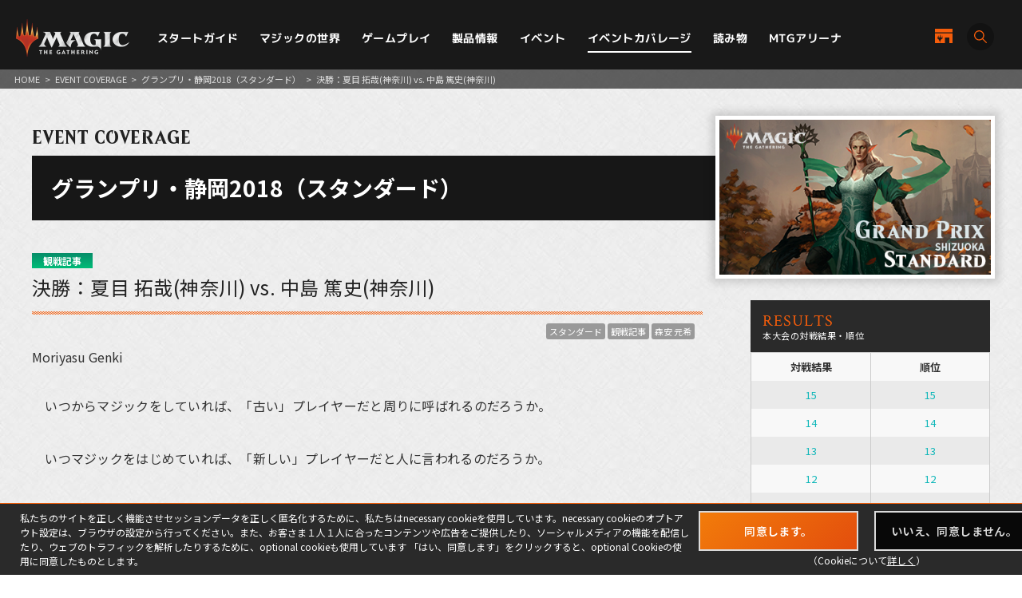

--- FILE ---
content_type: text/html; charset=UTF-8
request_url: https://mtg-jp.com/coverage/gpshz18standard/article/0031520/
body_size: 18554
content:
<!DOCTYPE html>
<html lang="ja">
<head prefix="og: http://ogp.me/ns# fb: http://ogp.me/ns/fb#  article: http://ogp.me/ns/article#">
        <!-- Google Tag Manager -->
    <script>(function(w,d,s,l,i){w[l]=w[l]||[];w[l].push({'gtm.start':
            new Date().getTime(),event:'gtm.js'});var f=d.getElementsByTagName(s)[0],
        j=d.createElement(s),dl=l!='dataLayer'?'&l='+l:'';j.async=true;j.src=
        'https://www.googletagmanager.com/gtm.js?id='+i+dl;f.parentNode.insertBefore(j,f);
    })(window,document,'script','dataLayer','GTM-KHJXXSN');</script>
    <!-- End Google Tag Manager -->
        <meta charset="UTF-8">
    <title>決勝：夏目 拓哉(神奈川) vs. 中島 篤史(神奈川)｜イベントカバレージ｜マジック：ザ・ギャザリング 日本公式ウェブサイト</title>
    <meta name="description" content="世界中で５千万人を超えるプレイヤーとファンを持つ世界最高の戦略トレーディングカードゲーム、マジック：ザ・ギャザリングの日本公式ウェブサイト。">
    <meta name="keywords" content="決勝：夏目 拓哉(神奈川) vs. 中島 篤史(神奈川),イベントカバレージ,マジック：ザ・ギャザリング, マジック, ウィザーズ, 公式, Magic: The Gathering">

    <meta http-equiv="X-UA-Compatible" content="IE=edge">
    <meta name="format-detection" content="telephone=no">
    <meta name="viewport" content="width=device-width, initial-scale=1.0">

        <meta name="twitter:card" content="summary_large_image">
    <meta name="twitter:site" content="@mtgjp">
    <meta property="fb:admins" content="443027549048253">
    <meta property="og:locale" content="ja_JP">
    <meta property="og:site_name" content="マジック：ザ・ギャザリング 日本公式ウェブサイト">
            <meta property="og:type" content="article">
        <meta property="og:url" content="https://mtg-jp.com/coverage/gpshz18standard/article/0031520/">
    <meta property="og:title" content="決勝：夏目 拓哉(神奈川) vs. 中島 篤史(神奈川)｜イベントカバレージ｜マジック：ザ・ギャザリング 日本公式ウェブサイト">
    <meta property="og:description" content="世界中で５千万人を超えるプレイヤーとファンを持つ世界最高の戦略トレーディングカードゲーム、マジック：ザ・ギャザリングの日本公式ウェブサイト。">
        <meta property="og:image" content="https://mtg-jp.com/img_sys/series/Event_Top_Banner_GPShizuoka2018Standard.jpg">
    
    <link rel="icon" href="/favicon.ico" type="image/vnd.microsoft.icon">
    <link rel="shortcut icon" href="/favicon.ico" type="image/vnd.microsoft.icon">
    <link rel="apple-touch-icon" sizes="152x152" href="/apple-touch-icon.png">

    <link href="https://fonts.googleapis.com/css?family=Crimson+Text:400,600|Jockey+One" rel="stylesheet">

    <link rel="stylesheet" href="/assets/css/font-awesome.min.css" type="text/css">
    <link rel="stylesheet" href="/assets/css/common.css?r=1742353177" type="text/css">
    <link rel="stylesheet" href="/assets/css/top.css?r=1660873023" type="text/css">
    <link rel="stylesheet" href="/assets/css/subpage.css?r=1742288459" type="text/css">
        <link rel="stylesheet" href="/assets/css/jquery-ui.css">
    <link rel="stylesheet" href="/assets/css/swiper.min.css">
    
    <!--NEW FORMAT-->
    <script type="text/javascript" src="/v2/assets/common/js/jquery3.6.0.min.js"></script>
    <script>
        $(function() {
            // 本文のマナ置換.
            $("body")[0].innerHTML =$("body")[0].innerHTML
                .replace(/\{G\/W\/P\}/g, '<img src="/img_sys/cardImages/common/gwp.png"  alt="{G/W/P}" style="vertical-align:middle; width:1em; height:1em;margin:0;">')
                .replace(/\{G\/U\/P\}/g, '<img src="/img_sys/cardImages/common/gup.png"  alt="{G/U/P}" style="vertical-align:middle; width:1em; height:1em;margin:0;">')
                .replace(/\{R\/W\/P\}/g, '<img src="/img_sys/cardImages/common/manasymbol_P_RW.png"  alt="{R/W/P}" style="vertical-align:middle; width:1em; height:1em;margin:0;">')
                .replace(/\{R\/G\/P\}/g, '<img src="/img_sys/cardImages/common/manasymbol_P_RG.png"  alt="{R/G/P}" style="vertical-align:middle; width:1em; height:1em;margin:0;">')
                .replace(/\{Ticket\}/g, '<img src="/img_sys/cardImages/common/ticket.png"  alt="{Ticket}" style="vertical-align:middle; width:1em; height:1em;margin:0;">')
                .replace(/\{TK\}/g, '<img src="/img_sys/cardImages/common/ticket.png"  alt="{TK}" style="vertical-align:middle; width:1em; height:1em;margin:0;">')
                .replace(/\{o?([WUBRGXYZCE]|\d+)\}/g, '<img src="/img_sys/cardImages/common/$1.png" alt="{$1}" style="vertical-align:middle; width:1em; height:1em;margin:0;">')
                .replace(/(\{([WUBRG2]).([WUBRGP])\})/g, '<img src="/img_sys/cardImages/common/$2$3.png" alt="$1" style="vertical-align:middle; width:1em; height:1em;margin:0;">')
                .replace(/\{(S|Snow|oS|Si)\}/g, '<img src="/img_sys/cardImages/common/Snow.png" alt="{S}" style="vertical-align:middle; width:1em; height:1em;margin:0;">')
                .replace(/\{(Tap|T)\}/g, '<img src="/img_sys/cardImages/common/Tap.png"  alt="{T}" style="vertical-align:middle; width:1em; height:1em;margin:0;">')
                .replace(/\{(Untap|Q)\}/g, '<img src="/img_sys/cardImages/common/Untap.png"  alt="{Q}" style="vertical-align:middle; width:1em; height:1em;margin:0;">')
                .replace(/\{PW\}/g, '<img src="/img_sys/cardImages/common/PW.png"  alt="{PW}" style="vertical-align:middle; width:1em; height:1em;margin:0;">')
                .replace(/\{CHAOS\}/g, '<img src="/img_sys/cardImages/common/Chaos.png"  alt="{CHAOS}" style="vertical-align:middle; width:1em; height:1em;margin:0;">');

        })
    </script>
    <script type="text/javascript" src="/v2/assets/common/js/ua.js"></script>
    <link href="/v2/assets/common/css/set.css" rel="stylesheet" type="text/css">
    <!-- fonts -->
    <link rel="preconnect" href="https://fonts.googleapis.com">
    <link rel="preconnect" href="https://fonts.gstatic.com" crossorigin>
    <link href="https://fonts.googleapis.com/css2?family=Noto+Sans+JP:wght@300;400;700&display=swap" rel="stylesheet">
    <link href="https://fonts.googleapis.com/css2?family=Cormorant+Garamond:wght@700&display=swap" rel="stylesheet">
    <link href="https://fonts.googleapis.com/css2?family=M+PLUS+1p:wght@400;500;700&display=swap" rel="stylesheet">
    <!-- inview -->
    <link rel="stylesheet" href="/v2/assets/common/js/animate.3.5.1.min.css" />
    <!-- remodal -->
    <link rel="stylesheet" href="/v2/assets/common/js/remodal/remodal.css">
    <link rel="stylesheet" href="/v2/assets/common/js/remodal/remodal-default-theme.css">
<!-- Google Analytics -->
<script type="text/javascript">
    (function(i,s,o,g,r,a,m){i['GoogleAnalyticsObject']=r;i[r]=i[r]||function(){
        (i[r].q=i[r].q||[]).push(arguments)},i[r].l=1*new Date();a=s.createElement(o),
        m=s.getElementsByTagName(o)[0];a.async=1;a.src=g;m.parentNode.insertBefore(a,m)
    })(window,document,'script','//www.google-analytics.com/analytics.js','ga');

    ga('create', 'UA-11869823-1', 'auto');
    ga('send', 'pageview');

</script>
<!-- End Google Analytics -->
</head><body>
<div id="fb-root"></div>
<script>(function(d, s, id) {
	var js, fjs = d.getElementsByTagName(s)[0];
	if (d.getElementById(id)) return;
	js = d.createElement(s); js.id = id;
	js.src = 'https://connect.facebook.net/ja_JP/sdk.js#xfbml=1&version=v2.11';
	fjs.parentNode.insertBefore(js, fjs);
}(document, 'script', 'facebook-jssdk'));</script>

<div id="wrap">

	<!-- Google Tag Manager (noscript) -->
<noscript><iframe src="https://www.googletagmanager.com/ns.html?id=GTM-KHJXXSN"
                  height="0" width="0" style="display:none;visibility:hidden"></iframe></noscript>
<!-- End Google Tag Manager (noscript) -->
<header id="header" class="">
    <div class="flex_bet a_i_center">
        <div>
            <div class="flex_row a_i_center">
                <p id="site_id"><a href="/"><img src="/v2/assets/common/image/site_id.png" alt="Magic:The Gathering｜マジック：ザ・ギャザリング"></a></p>
                <nav id="gnavi">
                    <ul>
                        <li class="pulldown_bt"><a href="/startguide" >スタートガイド</a>
                            <ul>
                                <li><a href="/startguide/">トップ</a></li>
                                <li><a href="/startguide/knowledge">基礎知識</a></li>
                                <li><a href="/startguide/glossary/">基本用語集</a></li>
                                <li><a href="/howtoplay">遊び方</a></li>
                            </ul>
                        </li>
                        <li class="pulldown_bt"><a href="/world" >マジックの世界</a>
                            <ul>
                                <li><a href="/world/">トップ</a></li>
                                <li><a href="/world/planeswalkers">プレインズウォーカー</a></li>
                                <li><a href="/world/planes">次元</a></li>
                                <li><a href="/world/story">マジックストーリー</a></li>
                            </ul>
                        </li>
                        <li class="pulldown_bt"><a href="/gameplay" >ゲームプレイ</a>
                            <ul>
                                <li><a href="/gameplay/">トップ</a></li>
                                <li><a href="/gameplay/format">フォーマット</a></li>
                                <li><a href="/gameplay/build_a_deck">デッキ構築</a></li>
                                <li><a href="/gameplay/rules">ルール文書</a></li>
                            </ul>
                        </li>
                        <li class="pulldown_bt"><a href="/products" >製品情報</a>
                            <ul>
                                <li><a href="/products/">トップ</a></li>
                                <li><a href="/products/card-gallery/">カードギャラリー</a></li>
                            </ul>
                        </li>
                        <li class="pulldown_bt"><a href="/events" >イベント</a>
                            <ul>
                                <li><a href="/events/">トップ</a></li>
                                <li><a href="/events/type/">イベント種別</a></li>
                                <li><a href="/events/search/">店舗イベント検索</a></li>
                                <li><a href="/events/proplay/">プロプレイ</a></li>
                                <li><a href="/events/hall_of_fame">殿堂プレイヤー</a></li>
                                <li><a href="/events/premier/">プレミアイベント日程</a></li>
                            </ul>
                        </li>
                        <li><a href="/coverage" class="current">イベントカバレージ</a></li>
                        <li><a href="/reading" >読み物</a></li>
                        <li><a href="/mtgarena" >MTGアリーナ</a></li>
                    </ul>
                </nav>
            </div>
        </div>
        <div id="header_r">
            <div class="flex_right a_i_center">
                <p id="header_shop_bt"><a href="/retail_shop/" class="flex_row a_i_center"><img src="/v2/assets/common/image/icon_shop.svg" alt=""><span>店舗一覧</span></a></p>
                <p id="header_search_bt"><a data-remodal-target="search_modal" class="flex_row a_i_center"><i><img src="/v2/assets/common/image/icon_search.svg" alt="サイト内検索"></i><span>SEARCH</span></a></p>
            </div>
        </div>

    </div>

    <!-- menu bt -->
    <div id="header_sp">
        <div id="menu_bt">
            <div id="menu_bt_inner">
                <div class="menu-trigger"> <span></span> <span></span> <span></span> </div>
            </div>
        </div>
    </div>
    <div id="sp_gnavi">
        <div id="sp_gnavi_inner">
            <div>
                <div class="ham_inner">
                    <p id="ham_logo"><a href="/"><img src="/v2/assets/common/image/site_id.png" alt="Magic:The Gathering｜マジック：ザ・ギャザリング"></a></p>
                    <ul id="ham_main_nav">
                        <li class=" sp_nav1 pulldown_bt_sp"><a href="/startguide" class="fade"><span>スタートガイド</span></a>
                            <ul>
                                <li><a href="/startguide/">トップ</a></li>
                                <li><a href="/startguide/knowledge">基礎知識</a></li>
                                <li><a href="/startguide/glossary/">基本用語集</a></li>
                                <li><a href="/howtoplay">遊び方</a></li>
                            </ul>
                            <span><span></span></span> </li>
                        <li class=" sp_nav2 pulldown_bt_sp"><a href="/world" class="fade"><span>マジックの世界</span></a>
                            <ul>
                                <li><a href="/world/">トップ</a></li>
                                <li><a href="/world/planeswalkers">プレインズウォーカー</a></li>
                                <li><a href="/world/planes">次元</a></li>
                                <li><a href="/world/story">マジックストーリー</a></li>
                            </ul>
                            <span><span></span></span> </li>
                        <li class=" sp_nav3 pulldown_bt_sp"><a href="/gameplay" class="fade"><span>ゲームプレイ</span></a>
                            <ul>
                                <li><a href="/gameplay/">トップ</a></li>
                                <li><a href="/gameplay/format">フォーマット</a></li>
                                <li><a href="/gameplay/build_a_deck">デッキ構築</a></li>
                                <li><a href="/gameplay/rules">ルール文書</a></li>
                            </ul>
                            <span><span></span></span> </li>
                        <li class=" sp_nav4 pulldown_bt_sp"><a href="/products" class="fade"><span>製品情報</span></a>
                            <ul>
                                <li><a href="/products/">トップ</a></li>
                                <li><a href="/products/card-gallery/">カードギャラリー</a></li>
                            </ul>
                            <span><span></span></span> </li>
                        <li class=" sp_nav5 pulldown_bt_sp"><a href="/events" class="fade"><span>イベント</span></a>
                            <ul>
                                <li><a href="/events/">トップ</a></li>
                                <li><a href="/events/type/">イベント種別</a></li>
                                <li><a href="/events/search/">店舗イベント検索</a></li>
                                <li><a href="/events/proplay/">プロプレイ</a></li>
                                <li><a href="/events/hall_of_fame">殿堂プレイヤー</a></li>
                                <li><a href="/events/premier/">プレミアイベント日程</a></li>
                            </ul>
                            <span><span></span></span> </li>
                        <li class=" sp_nav6"><a href="/coverage" class="fade"><span>イベントカバレージ</span></a></li>
                        <li class=" sp_nav7"><a href="/reading" class="fade"><span>読み物</span></a></li>
                        <li class=" sp_nav8"><a href="/mtgarena" class="fade"><span>MTGアリーナ</span></a></li>
                    </ul>
                    <ul class="ham_sns_icon flex_center">
                        <li><a href="https://twitter.com/mtgjp" target="_blank"><img src="/v2/assets/common/image/icon_x.png" alt="X"></a></li>
                        <li><a href="https://www.facebook.com/MagicTheGathering.jp/" target="_blank"><img src="/v2/assets/common/image/icon_fb.png" alt="Facebook"></a></li>
                        <li><a href="https://www.youtube.com/user/wizardsmtgjp" target="_blank"><img src="/v2/assets/common/image/icon_yt.png" alt="YouTube"></a></li>
                        <li><a href="https://www.twitch.tv/mtgjp" target="_blank"><img src="/v2/assets/common/image/icon_tc.png" alt="Twitch"></a></li>
                    </ul>
                    <ul class="ham_sales_icon flex_center a_i_center">
                        <li><a href="https://books.rakuten.co.jp/event/game/mtg/?scid=we_mtg_hp" target="_blank" id="gtm_rakuten_bt" onclick="ga('send', 'event', 'XXX','click', 'gtm_rakuten_bt' );"><img src="/v2/assets/common/image/logo_rakuten.png" alt="楽天ブックス"></a></li>
                        <li><a href="https://www.amazon.co.jp/stores/page/983E0F32-652B-4803-8C77-857A1B7DEC36" target="_blank" id="gtm_amazon_bt" onclick="ga('send', 'event', 'XXX','click', 'gtm_amazon_bt' );"><img src="/v2/assets/common/image/logo_amazon.png" alt="AMAZON"></a></li>
                    </ul>
                </div>
            </div>
        </div>
        <div id="gnavi_wrap_bg"></div>
    </div>
    <div id="overrayBg"></div>
    <div class="cardModalBox" id="cardModalBox" style="display: none;">
        <div class="content">
            <div class="img">
                <img src="/assets/images/common/card_placeholder.jpg" />
            </div>
            <div class="side">
                <p class="txt"><span class="cardName"></span><br>
                    <span class="manaCostImages"></span><br>
                <p class="sub"><span class="cardType"></span><br><span class="powerAndToughness"></span></p>
                </p>
                <p class="btn"><button>詳細を見る</button></p>
            </div>
            <br clear="both">
        </div>
        <p class="close">
            <span></span>
            <span></span>
        </p>
    </div>
</header>
	<main>
		<article>
			<div id="contents" class="reading-detail reading coverage">
				<div class="pankuzu">
					<ul>
						<li><a href="/">HOME</a></li>
						<li>&gt;</li>
						<li><a href="/coverage/">EVENT COVERAGE</a></li>
						<li>&gt;</li>
						<li><a href="https://mtg-jp.com/coverage/gpshz18standard/">グランプリ・静岡2018（スタンダード）</a></li>
						<li>&gt;</li>
						<li>決勝：夏目 拓哉(神奈川) vs. 中島 篤史(神奈川)</li>
					</ul>

				</div>
				<header class="detail-title">
					<p class="directory-title">EVENT COVERAGE</p>

					<div class="column-title">
						<h1>グランプリ・静岡2018（スタンダード）</h1>
						<figure class="thum"><img src="https://mtg-jp.com/img_sys/series/Event_Top_Banner_GPShizuoka2018Standard.jpg" width="1920" height="1120"></figure>
					</div>
				</header>

				<div class="inner">
					<div class="reading-main">
						<section class="sec-article">
							<header class="article-title">
								<span class="category watch">観戦記事</span>
								<h1>決勝：夏目 拓哉(神奈川) vs. 中島 篤史(神奈川)</h1>
							</header>

							<div class="tag-list">
																<p><a href="/coverage/topics/?search&tag=29">スタンダード</a></p>
																<p><a href="/coverage/topics/?search&tag=41">観戦記事</a></p>
																<p><a href="/coverage/topics/?search&tag=39">森安 元希</a></p>
															</div>

														<div class="name">Moriyasu Genki</div>
														<div class="detail"><p>　いつからマジックをしていれば、「古い」プレイヤーだと周りに呼ばれるのだろうか。</p>

<p>　いつマジックをはじめていれば、「新しい」プレイヤーだと人に言われるのだろうか。</p>

<p>　そこに明確な決まりがあるわけではない。</p>

<p>　『アルファ版』の発売以来25年マジックを遊びつづけるプレイヤーも、昨日グランプリ会場でマジックを知った『ラヴニカのギルド』からのプレイヤーも等しく同じマジック・プレイヤーだ。</p>

<p>　今日グランプリに参加していたプレイヤー、誰しもが同じく優勝を志す。</p>
<img alt="fn_image.jpg" src="https://mtg-jp.com/coverage/gpshz18standard/img/day2/fn_image.jpg" style="display:block; margin:10px auto;" />
<h5>プレイヤー紹介</h5>

<p>　「これが２回目のグランプリ参加」だと話す中島 篤史も、グランプリ・トップ32入賞を「３回」しているとプロフィールに記載する夏目 拓哉も、２人とも同じくマジック・プレイヤーだ。</p>

<p>　そしてこの２人が優勝トロフィーと賞金と名誉を懸け、グランプリの決勝の座についている。今日会場で最後に戦う２人だ。</p>
&nbsp;

<p>　グランプリ・静岡2018（スタンダード）。レガシーとのダブル・グランプリとなった今大会は、それぞれのフォーマットでグランプリ・チャンピオンを輩出することが決まっている。</p>

<p>　レガシーは昨日決まった。３度目の戴冠を果たした、覚前 輝也だ。「エルドラージ・ストンピィ」を使い、決勝戦では不利な相性とうたわれた「赤単プリズン」に劇的な勝利を収めて優勝した。</p>

<p>　もう１人のグランプリ・チャンピオンは、これから決まる。中島か、夏目か。</p>
&nbsp;

<p>　中島はマジック歴およそ２年と少しで２回目のグランプリ参加だと話すが、実はすでにプロツアーへの参加経験がある。今年８月に開催されたプロツアー地域予選で権利を獲得してのプロツアー『ラヴニカのギルド』だ。</p>

<p>　そのプロツアー地域予選では《<a class="cardPopupLink" href="javascript:void(0);" data-shorten="DOM" data-eng="VGhlIEZsYW1lIG9mIEtlbGQ=" data-jpn="44Kx44Or44OJ44Gu54KO">ケルドの炎</a>》型赤単を用い１位抜けをしているし、プロツアー本戦でも10勝6敗という好成績で実力の証明はしっかりと済んでいた。</p>

<p>　先ほどもがぷり四つのロングゲームとなったゴルガリ・ミラーマッチを制してきたばかりで肩はあたたまっている。</p>

<p>　対する夏目は1999年からマジックを遊びはじめ、20年の間に培った交流の広さを持つプレイヤーだ。所属するコミュニティでは主軸の立ち位置であり、「茶鴨」という愛称でも親しまれている。レベル・ジャッジとしてイベントに参加する姿を見たことのあるプレイヤーも多いことだろう。</p>

<p>　今スタンダードもしっかりと練習を積んできており、デッキ選択をしている。予想していたメタゲームとは多少異なっていたようだが、その差分は熟練した腕で補完してきている。</p>
&nbsp;

<p>　中島と夏目。互いに同じ神奈川で活動するが、マジックの遊び方も考え方も、コミュニティとのかかわり方も異なる２人が、同じく決勝の席についた。</p>

<p><strong>夏目</strong>「実は、どちらかというとレガシーに注力していたんだけど」</p>

<p>　自らがスタンダードの決勝の舞台にいることを不思議がるような発言を見せる夏目。</p>

<p><strong>中島</strong>「１日目をどう楽しむか、くらいしか考えてなかった」</p>

<p>　グランプリがはじまる前まで、「14勝1敗」という会場一番のスコアでトップ８入賞を果たすことになるとはつゆにも思っていなかったという中島。</p>

<p>　２人ともが今このスタンダード・グランプリの決勝の舞台に立っている事実を、良い意味で幸運だと感じているようであった。</p>

<p>　顔色にも緊張の面持ちを思わせることもないままイベントは進行し、２人はヘッドジャッジから相手のデッキリストを受け取っていた。</p>

<p><strong>夏目</strong>「ノー・バイですか！？」</p>

<p>　中島のデッキリストを見て、夏目が声をあげた。</p>

<p>　今回のグランプリでは不戦勝を持つプレイヤーは全員がオンラインでのデッキリスト提出という形が採用されていたため、交換用のデッキリストはそれを印刷したものを使用していた。</p>

<p>　そのなかで中島はグランプリ参加に合わせての手書きでの提出であり、その実物が夏目に手渡されていた。</p>

<p>　それはつまり、「不戦勝を持たずに第１回戦から参加し、この決勝まできた」ことを暗に示していた。</p>

<p><strong>中島</strong>「ノー・バイです！」</p>

<p>　中島はグッと親指を立てる。スイスラウンド14勝1敗、シングルエリミネーション２勝。「17戦16勝」というスコアを今使うデッキで記録していることになる。</p>

<p>　勝率に直せば、94%。この驚異的としか形容のしようがないスコアに、夏目も「すごいですね」と驚きを隠せなかった。</p>

<h5>デッキ紹介</h5>

<p>　手書きと印刷、それぞれに出力方法は異なるが、示す情報は75枚のデッキリストであることに変わりはない。</p>
<a name="D001"></a>

<table class="decklist">
	<caption>中島 篤史 - 「ゴルガリ・ミッドレンジ」<br />
	グランプリ・静岡2018（スタンダード） (2018年12月1～2日)<a href="/?_action=getDeckList&id=31520&index=0">[MO]</a>&nbsp;<a href="/?_action=getArenaDeckList&id=31520&index=0">[ARENA]</a></caption>
	<tbody>
		<tr>
			<td>7 《<a class="cardPopupLink" href="javascript:void(0);" data-shorten="" data-eng="" data-jpn="5qOu">森</a>》<br />
			5 《<a class="cardPopupLink" href="javascript:void(0);" data-shorten="" data-eng="" data-jpn="5rK8">沼</a>》<br />
			4 《<a class="cardPopupLink" href="javascript:void(0);" data-shorten="" data-eng="" data-jpn="6I2J44KA44GX44Gf5aKT">草むした墓</a>》<br />
			4 《<a class="cardPopupLink" href="javascript:void(0);" data-shorten="" data-eng="" data-jpn="5qOu5p6X44Gu5aKT5Zyw">森林の墓地</a>》<br />
			1 《<a class="cardPopupLink" href="javascript:void(0);" data-shorten="" data-eng="" data-jpn="44K044Or44Ks44Oq44Gu44Ku44Or44OJ6ZaA">ゴルガリのギルド門</a>》<br />
			2 《<a class="cardPopupLink" href="javascript:void(0);" data-shorten="" data-eng="" data-jpn="5oSa6JKZ44Gu6KiY5b+15YOP">愚蒙の記念像</a>》<br />
			1 《<a class="cardPopupLink" href="javascript:void(0);" data-shorten="" data-eng="" data-jpn="5o6i55+l44Gu5aGU">探知の塔</a>》
			<hr /><span class="cardtotal">-土地（24）-</span><br />
			<br />
			4 《<a class="cardPopupLink" href="javascript:void(0);" data-shorten="" data-eng="" data-jpn="44Op44OO44Ov44O844Or44Gu44Ko44Or44OV">ラノワールのエルフ</a>》<br />
			4 《<a class="cardPopupLink" href="javascript:void(0);" data-shorten="" data-eng="" data-jpn="44Oe44O844OV44Kp44O844Kv44Gu5p6d5rih44KK">マーフォークの枝渡り</a>》<br />
			3 《<a class="cardPopupLink" href="javascript:void(0);" data-shorten="" data-eng="" data-jpn="6YeO6IyC44G/5q2p44GN">野茂み歩き</a>》<br />
			1 《<a class="cardPopupLink" href="javascript:void(0);" data-shorten="" data-eng="" data-jpn="5o6i5rGC6ICF44Gu5b6T6ICF">探求者の従者</a>》<br />
			4 《<a class="cardPopupLink" href="javascript:void(0);" data-shorten="" data-eng="" data-jpn="57+h57+g5YWJ44Gu44Os44Kk44Oz44K444Oj44O8">翡翠光のレインジャー</a>》<br />
			2 《<a class="cardPopupLink" href="javascript:void(0);" data-shorten="" data-eng="" data-jpn="55yf5aSc5Lit44Gu5q2756We">真夜中の死神</a>》<br />
			2 《<a class="cardPopupLink" href="javascript:void(0);" data-shorten="" data-eng="" data-jpn="6LKq5qyy44Gq44OB44Ol44OR44Kr44OW44Op">貪欲なチュパカブラ</a>》<br />
			2 《<a class="cardPopupLink" href="javascript:void(0);" data-shorten="" data-eng="" data-jpn="56C05ruF44KS5ZuB44GP44KC44Gu">破滅を囁くもの</a>》<br />
			2 《<a class="cardPopupLink" href="javascript:void(0);" data-shorten="" data-eng="" data-jpn="5q665oiu44Gu5pq05ZCb">殺戮の暴君</a>》
			<hr /><span class="cardtotal">-クリーチャー（24）-</span></td>
			<td valign="top" width="186">2 《<a class="cardPopupLink" href="javascript:void(0);" data-shorten="" data-eng="" data-jpn="5Zaq5b+D">喪心</a>》<br />
			3 《<a class="cardPopupLink" href="javascript:void(0);" data-shorten="" data-eng="" data-jpn="44O044Op44K544Kr44Gu5L6u6L6x">ヴラスカの侮辱</a>》<br />
			3 《<a class="cardPopupLink" href="javascript:void(0);" data-shorten="" data-eng="" data-jpn="5o6h5Y+WIC8vIOacgOe1gg==">採取 // 最終</a>》<br />
			1 《<a class="cardPopupLink" href="javascript:void(0);" data-shorten="" data-eng="" data-jpn="44K044Or44Ks44Oq44Gu5aWz546L44CB44O044Op44K544Kr">ゴルガリの女王、ヴラスカ</a>》<br />
			2 《<a class="cardPopupLink" href="javascript:void(0);" data-shorten="" data-eng="" data-jpn="44OT44OT44Ki44Oz44O744Oq44O844OJ">ビビアン・リード</a>》<br />
			1 《<a class="cardPopupLink" href="javascript:void(0);" data-shorten="" data-eng="" data-jpn="56eY5a6d5o6i56m26ICF44CB44O044Op44K544Kr">秘宝探究者、ヴラスカ</a>》
			<hr /><span class="cardtotal">-呪文（12）-</span></td>
			<td valign="top" width="186">2 《<a class="cardPopupLink" href="javascript:void(0);" data-shorten="" data-eng="" data-jpn="5omT44Gh5aOK44GZ44OW44Ot44Oz44OI44OJ44Oz">打ち壊すブロントドン</a>》<br />
			1 《<a class="cardPopupLink" href="javascript:void(0);" data-shorten="" data-eng="" data-jpn="6LKq44KL5q276IKJ44GC44GV44KK">貪る死肉あさり</a>》<br />
			1 《<a class="cardPopupLink" href="javascript:void(0);" data-shorten="" data-eng="" data-jpn="5q665oiu44Gu5pq05ZCb">殺戮の暴君</a>》<br />
			3 《<a class="cardPopupLink" href="javascript:void(0);" data-shorten="" data-eng="" data-jpn="5by36L+r">強迫</a>》<br />
			1 《<a class="cardPopupLink" href="javascript:void(0);" data-shorten="" data-eng="" data-jpn="5pqX5q666ICF44Gu5oim5Yip5ZOB">暗殺者の戦利品</a>》<br />
			2 《<a class="cardPopupLink" href="javascript:void(0);" data-shorten="" data-eng="" data-jpn="6buE6YeR44Gu5q27">黄金の死</a>》<br />
			1 《<a class="cardPopupLink" href="javascript:void(0);" data-shorten="" data-eng="" data-jpn="55Wl5aWq6ICF44Gu5oCl6KWy">略奪者の急襲</a>》<br />
			1 《<a class="cardPopupLink" href="javascript:void(0);" data-shorten="" data-eng="" data-jpn="44O044Op44K544Kr44Gu5L6u6L6x">ヴラスカの侮辱</a>》<br />
			3 《<a class="cardPopupLink" href="javascript:void(0);" data-shorten="" data-eng="" data-jpn="5pyA5Y+k5YaN6KqV">最古再誕</a>》
			<hr /><span class="cardtotal">-サイドボード（15）-</span></td>
		</tr>
		<tr class="footer">
			<td colspan="3">&nbsp;</td>
		</tr>
	</tbody>
</table>

<p>　中島のデッキは「ゴルガリ・ミッドレンジ」。メインボードは《<a class="cardPopupLink" href="javascript:void(0);" data-shorten="GRN" data-eng="VnJhc2thLCBHb2xnYXJpIFF1ZWVu" data-jpn="44K044Or44Ks44Oq44Gu5aWz546L44CB44O044Op44K544Kr">ゴルガリの女王、ヴラスカ</a>》や《<a class="cardPopupLink" href="javascript:void(0);" data-shorten="" data-eng="" data-jpn="5o6h5Y+WIC8vIOacgOe1gg==">採取 // 最終</a>》、《<a class="cardPopupLink" href="javascript:void(0);" data-shorten="DOM" data-eng="TWVtb3JpYWwgdG8gRm9sbHk=" data-jpn="5oSa6JKZ44Gu6KiY5b+15YOP">愚蒙の記念像</a>》などかなり同型戦を意識したリストに仕上がっている。</p>

<p>　夏目のセレズニア・トークンとは「《<a class="cardPopupLink" href="javascript:void(0);" data-shorten="" data-eng="" data-jpn="5o6h5Y+WIC8vIOacgOe1gg==">採取 // 最終</a>》を引けるかどうかが全て」と話しており、３枚の全体除去をいかに効果的に引き込み使用するかにかかっているようだ。</p>
<a name="D002"></a>

<table class="decklist">
	<caption>夏目 拓哉 - 「セレズニア・トークン」<br />
	グランプリ・静岡2018（スタンダード）(2018年12月1～2日)<a href="/?_action=getDeckList&id=31520&index=1">[MO]</a>&nbsp;<a href="/?_action=getArenaDeckList&id=31520&index=1">[ARENA]</a></caption>
	<tbody>
		<tr>
			<td>4 《<a class="cardPopupLink" href="javascript:void(0);" data-shorten="" data-eng="" data-jpn="5qOu">森</a>》<br />
			8 《<a class="cardPopupLink" href="javascript:void(0);" data-shorten="" data-eng="" data-jpn="5bmz5Zyw">平地</a>》<br />
			4 《<a class="cardPopupLink" href="javascript:void(0);" data-shorten="" data-eng="" data-jpn="6Zm96Iqx5byB44Gu5pyo56uL44Gh">陽花弁の木立ち</a>》<br />
			4 《<a class="cardPopupLink" href="javascript:void(0);" data-shorten="" data-eng="" data-jpn="5a+66Zmi44Gu5bqt">寺院の庭</a>》<br />
			1 《<a class="cardPopupLink" href="javascript:void(0);" data-shorten="" data-eng="" data-jpn="44Kq44Op44O844K644Kr44Gu5oux6ZaA">オラーズカの拱門</a>》
			<hr /><span class="cardtotal">-土地（21）-</span><br />
			<br />
			4 《<a class="cardPopupLink" href="javascript:void(0);" data-shorten="" data-eng="" data-jpn="44Ki44OA44Oz44OI44Gu5YWI5YW1">アダントの先兵</a>》<br />
			3 《<a class="cardPopupLink" href="javascript:void(0);" data-shorten="" data-eng="" data-jpn="5Y2U57SE44Gu6a2C44CB44Kk44Oe44O844Op">協約の魂、イマーラ</a>》<br />
			4 《<a class="cardPopupLink" href="javascript:void(0);" data-shorten="" data-eng="" data-jpn="5pWs5oWV44GV44KM44KL44Ot44Kv44K944OJ44Oz">敬慕されるロクソドン</a>》<br />
			3 《<a class="cardPopupLink" href="javascript:void(0);" data-shorten="" data-eng="" data-jpn="5LiN5ZKM44Gu44OI44Ot44K544K/44O844OL">不和のトロスターニ</a>》
			<hr /><span class="cardtotal">-クリーチャー（14）-</span></td>
			<td valign="top" width="186">3 《<a class="cardPopupLink" href="javascript:void(0);" data-shorten="" data-eng="" data-jpn="6LuN5Zuj44Gu5LiK6Zm4">軍団の上陸</a>》<br />
			4 《<a class="cardPopupLink" href="javascript:void(0);" data-shorten="" data-eng="" data-jpn="6IuX5pyo44Gu56e754mn">苗木の移牧</a>》<br />
			4 《<a class="cardPopupLink" href="javascript:void(0);" data-shorten="" data-eng="" data-jpn="44OZ44OK44Oq44Ki5Y+y">ベナリア史</a>》<br />
			4 《<a class="cardPopupLink" href="javascript:void(0);" data-shorten="" data-eng="" data-jpn="6K2w5LqL5Lya44Gu6KOB44GN">議事会の裁き</a>》<br />
			4 《<a class="cardPopupLink" href="javascript:void(0);" data-shorten="" data-eng="" data-jpn="6ZaL6IqxIC8vIOiPr+m6lw==">開花 // 華麗</a>》<br />
			4 《<a class="cardPopupLink" href="javascript:void(0);" data-shorten="" data-eng="" data-jpn="5aSn6ZuG5Zuj44Gu6KGM6YCy">大集団の行進</a>》<br />
			2 《<a class="cardPopupLink" href="javascript:void(0);" data-shorten="" data-eng="" data-jpn="5pq05ZCb44G444Gu5pW15a++6ICF44CB44Ki44K444Oj44OL">暴君への敵対者、アジャニ</a>》
			<hr /><span class="cardtotal">-呪文（25）-</span></td>
			<td valign="top" width="186">3 《<a class="cardPopupLink" href="javascript:void(0);" data-shorten="" data-eng="" data-jpn="56eL44Gu6aiO5aOr">秋の騎士</a>》<br />
			4 《<a class="cardPopupLink" href="javascript:void(0);" data-shorten="" data-eng="" data-jpn="54Sh5Yq555qu44Gu44OV44Kn44Ot44OD44Kv44K5">無効皮のフェロックス</a>》<br />
			3 《<a class="cardPopupLink" href="javascript:void(0);" data-shorten="" data-eng="" data-jpn="5LiN5Y+v6Kej44Gq57WC54SJ">不可解な終焉</a>》<br />
			1 《<a class="cardPopupLink" href="javascript:void(0);" data-shorten="" data-eng="" data-jpn="5LiA5paJ5qSc5oyZ">一斉検挙</a>》<br />
			1 《<a class="cardPopupLink" href="javascript:void(0);" data-shorten="" data-eng="" data-jpn="44Kk44Kv44K144Op44Oz44Gu5p2f57ib">イクサランの束縛</a>》<br />
			1 《<a class="cardPopupLink" href="javascript:void(0);" data-shorten="" data-eng="" data-jpn="5q6L6aq444Gu5ryC552A">残骸の漂着</a>》<br />
			1 《<a class="cardPopupLink" href="javascript:void(0);" data-shorten="" data-eng="" data-jpn="5pq05ZCb44G444Gu5pW15a++6ICF44CB44Ki44K444Oj44OL">暴君への敵対者、アジャニ</a>》<br />
			1 《<a class="cardPopupLink" href="javascript:void(0);" data-shorten="" data-eng="" data-jpn="44OT44OT44Ki44Oz44O744Oq44O844OJ">ビビアン・リード</a>》
			<hr /><span class="cardtotal">-サイドボード（15）-</span></td>
		</tr>
		<tr class="footer">
			<td colspan="3">&nbsp;</td>
		</tr>
	</tbody>
</table>

<p>　《<a class="cardPopupLink" href="javascript:void(0);" data-shorten="M19" data-eng="QWphbmksIEFkdmVyc2FyeSBvZiBUeXJhbnRz" data-jpn="5pq05ZCb44G444Gu5pW15a++6ICF44CB44Ki44K444Oj44OL">暴君への敵対者、アジャニ</a>》や《<a class="cardPopupLink" href="javascript:void(0);" data-shorten="RIX" data-eng="QXJjaCBvZiBPcmF6Y2E=" data-jpn="44Kq44Op44O844K644Kr44Gu5oux6ZaA">オラーズカの拱門</a>》など夏目も長期戦・消耗戦を明確に意図したカードを採用している。</p>

<p>　特に顕著なのはサイドボードの《<a class="cardPopupLink" href="javascript:void(0);" data-shorten="GRN" data-eng="TnVsbGhpZGUgRmVyb3g=" data-jpn="54Sh5Yq555qu44Gu44OV44Kn44Ot44OD44Kv44K5">無効皮のフェロックス</a>》だろうか。序盤の《<a class="cardPopupLink" href="javascript:void(0);" data-shorten="RIX" data-eng="UmF2ZW5vdXMgQ2h1cGFjYWJyYQ==" data-jpn="6LKq5qyy44Gq44OB44Ol44OR44Kr44OW44Op">貪欲なチュパカブラ</a>》や《<a class="cardPopupLink" href="javascript:void(0);" data-shorten="" data-eng="" data-jpn="5o6h5Y+WIC8vIOacgOe1gg==">採取 // 最終</a>》を乗り越えつつ《<a class="cardPopupLink" href="javascript:void(0);" data-shorten="XLN" data-eng="Q2FybmFnZSBUeXJhbnQ=" data-jpn="5q665oiu44Gu5pq05ZCb">殺戮の暴君</a>》を食い止めるキラー・カードとしての活躍を見越せるカードが、４枚。</p>

<p>　それぞれどのような展開で活躍を見せるのか、互いのデッキが最後の活躍を見せる決勝戦が、いよいよ始まる。</p>
&nbsp;

<table class="imagetable" style="margin:10px auto;">
	<tbody>
		<tr>
			<td><img src="https://mtg-jp.com/coverage/gpshz18standard/img/day2/fn_natsume_nakashima.jpg" /></td>
		</tr>
		<tr>
			<td class="imtcap">夏目 拓哉 vs. 中島 篤史</td>
		</tr>
	</tbody>
</table>
&nbsp;

<h5>ゲーム１</h5>

<p>　中島が「がんばりましょう」と声をかけ、ゲームが始まった。</p>

<p>　《<a class="cardPopupLink" href="javascript:void(0);" data-shorten="RIX" data-eng="UmF2ZW5vdXMgQ2h1cGFjYWJyYQ==" data-jpn="6LKq5qyy44Gq44OB44Ol44OR44Kr44OW44Op">貪欲なチュパカブラ</a>》といくらかの土地があるという、ミッドレンジ気味の初手をキープした中島。</p>

<p>　夏目は《<a class="cardPopupLink" href="javascript:void(0);" data-shorten="XLN" data-eng="TGVnaW9uJ3MgTGFuZGluZw==" data-jpn="6LuN5Zuj44Gu5LiK6Zm4">軍団の上陸</a>》《<a class="cardPopupLink" href="javascript:void(0);" data-shorten="XLN" data-eng="QWRhbnRvIFZhbmd1YXJk" data-jpn="44Ki44OA44Oz44OI44Gu5YWI5YW1">アダントの先兵</a>》《<a class="cardPopupLink" href="javascript:void(0);" data-shorten="DOM" data-eng="SGlzdG9yeSBvZiBCZW5hbGlh" data-jpn="44OZ44OK44Oq44Ki5Y+y">ベナリア史</a>》と格好のスタートを切れそうな初手でゲームを始める。</p>

<div style="align:center; text-align:center"><a href="/products/card/435173/"><img style="width:223px;" src="https://mtg-jp.com//img_sys/cardImages/XLN/436369/cardimage.png"></a><a href="/products/card/435152/"><img style="width:223px;" src="https://mtg-jp.com//img_sys/cardImages/XLN/436348/cardimage.png"></a><a href="/products/card/442909/"><img style="width:223px;" src="https://mtg-jp.com//img_sys/cardImages/DOM/444254/cardimage.png"></a></div>

<p>　初手のとおり、　夏目の攻勢でしばらくゲームが進んでゆく。</p>

<p>　先手４ターン目に中島の《<a class="cardPopupLink" href="javascript:void(0);" data-shorten="RIX" data-eng="UmF2ZW5vdXMgQ2h1cGFjYWJyYQ==" data-jpn="6LKq5qyy44Gq44OB44Ol44OR44Kr44OW44Op">貪欲なチュパカブラ</a>》が《<a class="cardPopupLink" href="javascript:void(0);" data-shorten="DOM" data-eng="SGlzdG9yeSBvZiBCZW5hbGlh" data-jpn="44OZ44OK44Oq44Ki5Y+y">ベナリア史</a>》の騎士・トークンを破壊した。</p>

<p>　夏目の盤面支配力が若干高い比重のまま、ここからお互いがどう動きだすかだったが&hellip;&hellip;夏目の手札に、続けられるプレッシャーをかけるカードが少ない。</p>

<p>　《<a class="cardPopupLink" href="javascript:void(0);" data-shorten="RIX" data-eng="QXJjaCBvZiBPcmF6Y2E=" data-jpn="44Kq44Op44O844K644Kr44Gu5oux6ZaA">オラーズカの拱門</a>》をセットし、《<a class="cardPopupLink" href="javascript:void(0);" data-shorten="XLN" data-eng="QWRhbnRvIFZhbmd1YXJk" data-jpn="44Ki44OA44Oz44OI44Gu5YWI5YW1">アダントの先兵</a>》をプレイ。来たる《<a class="cardPopupLink" href="javascript:void(0);" data-shorten="" data-eng="" data-jpn="5o6h5Y+WIC8vIOacgOe1gg==">採取 // 最終</a>》に備えて、《<a class="cardPopupLink" href="javascript:void(0);" data-shorten="DOM" data-eng="U2Fwcm9saW5nIE1pZ3JhdGlvbg==" data-jpn="6IuX5pyo44Gu56e754mn">苗木の移牧</a>》は手札に貯める選択をした。</p>

<div style="align:center; text-align:center"><a href="/products/card/435372/"><img style="width:223px;" src="https://mtg-jp.com//img_sys/cardImages/XLN/436568/cardimage.png"></a></div>

<p>　中島は《<a class="cardPopupLink" href="javascript:void(0);" data-shorten="XLN" data-eng="V2lsZGdyb3d0aCBXYWxrZXI=" data-jpn="6YeO6IyC44G/5q2p44GN">野茂み歩き</a>》と《<a class="cardPopupLink" href="javascript:void(0);" data-shorten="XLN" data-eng="U2Vla2VycycgU3F1aXJl" data-jpn="5o6i5rGC6ICF44Gu5b6T6ICF">探求者の従者</a>》を同時に展開し、ライフを取り戻してゆく。</p>

<p>　特に《<a class="cardPopupLink" href="javascript:void(0);" data-shorten="XLN" data-eng="V2lsZGdyb3d0aCBXYWxrZXI=" data-jpn="6YeO6IyC44G/5q2p44GN">野茂み歩き</a>》の２/４というサイズは《<a class="cardPopupLink" href="javascript:void(0);" data-shorten="XLN" data-eng="QWRhbnRvIFZhbmd1YXJk" data-jpn="44Ki44OA44Oz44OI44Gu5YWI5YW1">アダントの先兵</a>》のアタックを食い止め、ゲームスピードをゴルガリにとって得意な遅いものへとシフトさせる。</p>

<p>　ここで夏目は引き込んだ《<a class="cardPopupLink" href="javascript:void(0);" data-shorten="GRN" data-eng="VHJvc3RhbmkgRGlzY29yZGFudA==" data-jpn="5LiN5ZKM44Gu44OI44Ot44K544K/44O844OL">不和のトロスターニ</a>》を展開して《<a class="cardPopupLink" href="javascript:void(0);" data-shorten="XLN" data-eng="QWRhbnRvIFZhbmd1YXJk" data-jpn="44Ki44OA44Oz44OI44Gu5YWI5YW1">アダントの先兵</a>》を育てて攻勢に向かわせるという選択肢もあったが、すでに中島は５マナに到達している。</p>

<p>　ライフをいくらか攻めたとしても、ここで展開すると《<a class="cardPopupLink" href="javascript:void(0);" data-shorten="" data-eng="" data-jpn="5o6h5Y+WIC8vIOacgOe1gg==">採取 // 最終</a>》で全てが流れることで攻め手を失うことを嫌った。</p>

<p>　《<a class="cardPopupLink" href="javascript:void(0);" data-shorten="DOM" data-eng="U2Fwcm9saW5nIE1pZ3JhdGlvbg==" data-jpn="6IuX5pyo44Gu56e754mn">苗木の移牧</a>》をキッカーでプレイして《<a class="cardPopupLink" href="javascript:void(0);" data-shorten="" data-eng="" data-jpn="5o6h5Y+WIC8vIOacgOe1gg==">採取 // 最終</a>》を「撃たせて」から、《<a class="cardPopupLink" href="javascript:void(0);" data-shorten="GRN" data-eng="VHJvc3RhbmkgRGlzY29yZGFudA==" data-jpn="5LiN5ZKM44Gu44OI44Ot44K544K/44O844OL">不和のトロスターニ</a>》を展開する順序を選んだ。</p>

<p>　実際、そこまでは夏目の思惑通りにゲームが進んだ。だがカウンターを合計３つ乗せた《<a class="cardPopupLink" href="javascript:void(0);" data-shorten="XLN" data-eng="V2lsZGdyb3d0aCBXYWxrZXI=" data-jpn="6YeO6IyC44G/5q2p44GN">野茂み歩き</a>》が残った盤面に、中島が《<a class="cardPopupLink" href="javascript:void(0);" data-shorten="RIX" data-eng="SmFkZWxpZ2h0IFJhbmdlcg==" data-jpn="57+h57+g5YWJ44Gu44Os44Kk44Oz44K444Oj44O8">翡翠光のレインジャー</a>》を追加すると一気に話が変わった。</p>

<p>　フィニッシャークラスに肥大化した《<a class="cardPopupLink" href="javascript:void(0);" data-shorten="XLN" data-eng="V2lsZGdyb3d0aCBXYWxrZXI=" data-jpn="6YeO6IyC44G/5q2p44GN">野茂み歩き</a>》が、《<a class="cardPopupLink" href="javascript:void(0);" data-shorten="GRN" data-eng="VHJvc3RhbmkgRGlzY29yZGFudA==" data-jpn="5LiN5ZKM44Gu44OI44Ot44K544K/44O844OL">不和のトロスターニ</a>》とライフレースを始める。</p>

<p>　チャンプブロックと《<a class="cardPopupLink" href="javascript:void(0);" data-shorten="XLN" data-eng="QWRhbnRvIFZhbmd1YXJk" data-jpn="44Ki44OA44Oz44OI44Gu5YWI5YW1">アダントの先兵</a>》の破壊不能で何度かアタックをしのぐものの、ライフかクリーチャーかのどちらかがじりじりと減っていく。</p>
&nbsp;

<table class="imagetable" style="margin:10px auto;">
	<tbody>
		<tr>
			<td><img src="https://mtg-jp.com/coverage/gpshz18standard/img/day2/fn_nakashima.jpg" /></td>
		</tr>
		<tr>
			<td class="imtcap">中島 篤史</td>
		</tr>
	</tbody>
</table>

<p>　それでも「土地をもう１枚引きこみ６マナにして手札の《<a class="cardPopupLink" href="javascript:void(0);" data-shorten="" data-eng="" data-jpn="6ZaL6IqxIC8vIOiPr+m6lw==">開花 // 華麗</a>》が打てれば、よもや」という盤面もあったが、残念ながらドローが応えてくれなかった。</p>

<p>　夏目の６枚目の土地より先に、すでに６マナが用意されている中島のもとに追加のフィニッシャーである《<a class="cardPopupLink" href="javascript:void(0);" data-shorten="XLN" data-eng="Q2FybmFnZSBUeXJhbnQ=" data-jpn="5q665oiu44Gu5pq05ZCb">殺戮の暴君</a>》がライブラリーから届けられることとなった。</p>

<p><strong>夏目 0-1 中島</strong></p>
&nbsp;

<h5>ゲーム２</h5>

<p>　《<a class="cardPopupLink" href="javascript:void(0);" data-shorten="GRN" data-eng="TnVsbGhpZGUgRmVyb3g=" data-jpn="54Sh5Yq555qu44Gu44OV44Kn44Ot44OD44Kv44K5">無効皮のフェロックス</a>》を中心に、中長期戦をよりハッキリとイメージしたサイドインを行う夏目。</p>

<p>　中島はもちろん《<a class="cardPopupLink" href="javascript:void(0);" data-shorten="RIX" data-eng="R29sZGVuIERlbWlzZQ==" data-jpn="6buE6YeR44Gu5q27">黄金の死</a>》のように横並びを意識したカードを入れて、よりコントロール気味にシフトしてゆく。</p>

<p>　「先手いただきます」と声をかけた夏目だったが、「ちょっとお待ちください」と脇に置いていたお茶のペットボトルを手にした。中島も合わせて、水分を補給する。</p>

<p>　ここまで緊張らしい緊張の様子を見せない２人だったが、この一息であらためて気を引き締めた様子だった。</p>

<p>　ゲーム２は後手中島の１ターン目《<a class="cardPopupLink" href="javascript:void(0);" data-shorten="M19" data-eng="RHVyZXNz" data-jpn="5by36L+r">強迫</a>》から動き始める。</p>

<p>　公開されたカードは３枚の土地と《<a class="cardPopupLink" href="javascript:void(0);" data-shorten="GRN" data-eng="RW1tYXJhLCBTb3VsIG9mIHRoZSBBY2NvcmQ=" data-jpn="5Y2U57SE44Gu6a2C44CB44Kk44Oe44O844Op">協約の魂、イマーラ</a>》、《<a class="cardPopupLink" href="javascript:void(0);" data-shorten="XLN" data-eng="QWRhbnRvIFZhbmd1YXJk" data-jpn="44Ki44OA44Oz44OI44Gu5YWI5YW1">アダントの先兵</a>》、そして《<a class="cardPopupLink" href="javascript:void(0);" data-shorten="GRN" data-eng="VHJvc3RhbmkgRGlzY29yZGFudA==" data-jpn="5LiN5ZKM44Gu44OI44Ot44K544K/44O844OL">不和のトロスターニ</a>》。</p>

<p>　落とせるものは何もないが、ゲームプランを立てやすくなったというメリットも捨てがたいものだろう。</p>

<p>　手札を見られている夏目も、「知ってるでしょ」とばかりに《<a class="cardPopupLink" href="javascript:void(0);" data-shorten="XLN" data-eng="QWRhbnRvIFZhbmd1YXJk" data-jpn="44Ki44OA44Oz44OI44Gu5YWI5YW1">アダントの先兵</a>》、《<a class="cardPopupLink" href="javascript:void(0);" data-shorten="GRN" data-eng="RW1tYXJhLCBTb3VsIG9mIHRoZSBBY2NvcmQ=" data-jpn="5Y2U57SE44Gu6a2C44CB44Kk44Oe44O844Op">協約の魂、イマーラ</a>》と予定調和的な展開をすすめる。</p>

<p>　この２体が揃ったところで中島が《<a class="cardPopupLink" href="javascript:void(0);" data-shorten="RIX" data-eng="R29sZGVuIERlbWlzZQ==" data-jpn="6buE6YeR44Gu5q27">黄金の死</a>》を合わせると、カード・カウント的には１対２交換であり、《<a class="cardPopupLink" href="javascript:void(0);" data-shorten="XLN" data-eng="RHVyZXNz" data-jpn="5by36L+r">強迫</a>》が空振りした分は帳消しという勘定になった。</p>

<div style="align:center; text-align:center"><a href="/products/card/439730/"><img style="width:223px;" src="https://mtg-jp.com//img_sys/cardImages/RIX/440745/cardimage.png"></a></div>

<p>　夏目が《<a class="cardPopupLink" href="javascript:void(0);" data-shorten="DOM" data-eng="U2Fwcm9saW5nIE1pZ3JhdGlvbg==" data-jpn="6IuX5pyo44Gu56e754mn">苗木の移牧</a>》をプレイした返しに、中島が《<a class="cardPopupLink" href="javascript:void(0);" data-shorten="RIX" data-eng="SmFkZWxpZ2h0IFJhbmdlcg==" data-jpn="57+h57+g5YWJ44Gu44Os44Kk44Oz44K444Oj44O8">翡翠光のレインジャー</a>》で探検を行う。</p>

<p>　めくれたカードは、再びのセレズニア・キラーこと《<a class="cardPopupLink" href="javascript:void(0);" data-shorten="" data-eng="" data-jpn="5o6h5Y+WIC8vIOacgOe1gg==">採取 // 最終</a>》。もちろん上に残して、中島はターンを渡す。</p>

<p>　このタイミングで《<a class="cardPopupLink" href="javascript:void(0);" data-shorten="" data-eng="" data-jpn="5pWs5oWV44GV44KM44KL44Ot44Kv44K944OJ44Oz">敬慕されるロクソドン</a>》を引いた夏目。</p>

<p>「（相手のライブラリー・トップが）《<a class="cardPopupLink" href="javascript:void(0);" data-shorten="" data-eng="" data-jpn="5o6h5Y+WIC8vIOacgOe1gg==">採取 // 最終</a>》なんですよね&hellip;&hellip;」もらした一言。</p>

<p>　ここでこの《<a class="cardPopupLink" href="javascript:void(0);" data-shorten="" data-eng="" data-jpn="5pWs5oWV44GV44KM44KL44Ot44Kv44K944OJ44Oz">敬慕されるロクソドン</a>》を召集で戦場に送り込んでもトークンごとまとめて処理されてしまうため、動けない。</p>

<p>　ひとまず《<a class="cardPopupLink" href="javascript:void(0);" data-shorten="RIX" data-eng="QmFmZmxpbmcgRW5k" data-jpn="5LiN5Y+v6Kej44Gq57WC54SJ">不可解な終焉</a>》で《<a class="cardPopupLink" href="javascript:void(0);" data-shorten="RIX" data-eng="SmFkZWxpZ2h0IFJhbmdlcg==" data-jpn="57+h57+g5YWJ44Gu44Os44Kk44Oz44K444Oj44O8">翡翠光のレインジャー</a>》をよけつつ、アタックを仕掛けてゆく。</p>

<p>　翌ターンに引けた《<a class="cardPopupLink" href="javascript:void(0);" data-shorten="GRN" data-eng="VHJvc3RhbmkgRGlzY29yZGFudA==" data-jpn="5LiN5ZKM44Gu44OI44Ot44K544K/44O844OL">不和のトロスターニ</a>》は、この展開のジレンマを解消するカードだ。</p>

<div style="align:center; text-align:center"><a href="/products/card/452958/"><img style="width:223px;" src="https://mtg-jp.com//img_sys/cardImages/GRN/454253/cardimage.png"></a></div>

<p>　《<a class="cardPopupLink" href="javascript:void(0);" data-shorten="GRN" data-eng="VHJvc3RhbmkgRGlzY29yZGFudA==" data-jpn="5LiN5ZKM44Gu44OI44Ot44K544K/44O844OL">不和のトロスターニ</a>》をプレイしたあと、《<a class="cardPopupLink" href="javascript:void(0);" data-shorten="GRN" data-eng="VHJvc3RhbmkgRGlzY29yZGFudA==" data-jpn="5LiN5ZKM44Gu44OI44Ot44K544K/44O844OL">不和のトロスターニ</a>》本体を含めた５体召集で《<a class="cardPopupLink" href="javascript:void(0);" data-shorten="GRN" data-eng="VmVuZXJhdGVkIExveG9kb24=" data-jpn="5pWs5oWV44GV44KM44KL44Ot44Kv44K944OJ44Oz">敬慕されるロクソドン</a>》を唱える。</p>

<p>　これで《<a class="cardPopupLink" href="javascript:void(0);" data-shorten="" data-eng="" data-jpn="5o6h5Y+WIC8vIOacgOe1gg==">採取 // 最終</a>》でも２/５の《<a class="cardPopupLink" href="javascript:void(0);" data-shorten="GRN" data-eng="VHJvc3RhbmkgRGlzY29yZGFudA==" data-jpn="5LiN5ZKM44Gu44OI44Ot44K544K/44O844OL">不和のトロスターニ</a>》と、強化された５/５の《<a class="cardPopupLink" href="javascript:void(0);" data-shorten="GRN" data-eng="VmVuZXJhdGVkIExveG9kb24=" data-jpn="5pWs5oWV44GV44KM44KL44Ot44Kv44K944OJ44Oz">敬慕されるロクソドン</a>》が残る形だ。</p>

<p>「ああー&hellip;&hellip;」</p>

<p>　ターンの終了時、声がもれた。声をもらしたのは、盤面を揃えられた中島ではなく、攻め手に回ったはずの夏目。</p>

<p>　終了ステップに合わせて中島が示したカードは《<a class="cardPopupLink" href="javascript:void(0);" data-shorten="XLN" data-eng="VnJhc2thJ3MgQ29udGVtcHQ=" data-jpn="44O044Op44K544Kr44Gu5L6u6L6x">ヴラスカの侮辱</a>》。</p>

<div style="align:center; text-align:center"><a href="/products/card/435283/"><img style="width:223px;" src="https://mtg-jp.com//img_sys/cardImages/XLN/436479/cardimage.png"></a></div>

<p>　《<a class="cardPopupLink" href="javascript:void(0);" data-shorten="GRN" data-eng="VHJvc3RhbmkgRGlzY29yZGFudA==" data-jpn="5LiN5ZKM44Gu44OI44Ot44K544K/44O844OL">不和のトロスターニ</a>》が追放されると、盤面には無数のトークンと《<a class="cardPopupLink" href="javascript:void(0);" data-shorten="GRN" data-eng="VmVuZXJhdGVkIExveG9kb24=" data-jpn="5pWs5oWV44GV44KM44KL44Ot44Kv44K944OJ44Oz">敬慕されるロクソドン</a>》が「タフネス４以下」の状態で残る。</p>

<p>　そのまま自らのターンに《<a class="cardPopupLink" href="javascript:void(0);" data-shorten="" data-eng="" data-jpn="5o6h5Y+WIC8vIOacgOe1gg==">採取 // 最終</a>》ですべてを流した中島。ゲーム１同様、この盤面を一掃した《<a class="cardPopupLink" href="javascript:void(0);" data-shorten="" data-eng="" data-jpn="5o6h5Y+WIC8vIOacgOe1gg==">採取 // 最終</a>》がすべてを決めてしまうのか。</p>

<p>　しかし、今度は夏目のもとに、解決策が届くのが早かった。</p>

<p>　《<a class="cardPopupLink" href="javascript:void(0);" data-shorten="" data-eng="" data-jpn="5o6h5Y+WIC8vIOacgOe1gg==">採取 // 最終</a>》の返しに《<a class="cardPopupLink" href="javascript:void(0);" data-shorten="GRN" data-eng="TnVsbGhpZGUgRmVyb3g=" data-jpn="54Sh5Yq555qu44Gu44OV44Kn44Ot44OD44Kv44K5">無効皮のフェロックス</a>》をプレイ。</p>

<p>　これ自身は追加のマナ支払いと合わせて《<a class="cardPopupLink" href="javascript:void(0);" data-shorten="RIX" data-eng="UmF2ZW5vdXMgQ2h1cGFjYWJyYQ==" data-jpn="6LKq5qyy44Gq44OB44Ol44OR44Kr44OW44Op">貪欲なチュパカブラ</a>》で落とされるが、続く《<a class="cardPopupLink" href="javascript:void(0);" data-shorten="GRN" data-eng="VHJvc3RhbmkgRGlzY29yZGFudA==" data-jpn="5LiN5ZKM44Gu44OI44Ot44K544K/44O844OL">不和のトロスターニ</a>》が生き残る展開となった。</p>

<p>　《<a class="cardPopupLink" href="javascript:void(0);" data-shorten="M19" data-eng="QWphbmksIEFkdmVyc2FyeSBvZiBUeXJhbnRz" data-jpn="5pq05ZCb44G444Gu5pW15a++6ICF44CB44Ki44K444Oj44OL">暴君への敵対者、アジャニ</a>》を使い捨てて《<a class="cardPopupLink" href="javascript:void(0);" data-shorten="XLN" data-eng="QWRhbnRvIFZhbmd1YXJk" data-jpn="44Ki44OA44Oz44OI44Gu5YWI5YW1">アダントの先兵</a>》《<a class="cardPopupLink" href="javascript:void(0);" data-shorten="GRN" data-eng="RW1tYXJhLCBTb3VsIG9mIHRoZSBBY2NvcmQ=" data-jpn="5Y2U57SE44Gu6a2C44CB44Kk44Oe44O844Op">協約の魂、イマーラ</a>》を復活させたあと、２枚目の《<a class="cardPopupLink" href="javascript:void(0);" data-shorten="M19" data-eng="QWphbmksIEFkdmVyc2FyeSBvZiBUeXJhbnRz" data-jpn="5pq05ZCb44G444Gu5pW15a++6ICF44CB44Ki44K444Oj44OL">暴君への敵対者、アジャニ</a>》で戦線のサイズを上げていく。</p>
&nbsp;

<table class="imagetable" style="margin:10px auto;">
	<tbody>
		<tr>
			<td><img src="https://mtg-jp.com/coverage/gpshz18standard/img/day2/fn_natsume.jpg" /></td>
		</tr>
		<tr>
			<td class="imtcap">夏目 拓哉</td>
		</tr>
	</tbody>
</table>

<p>　中島は再びの《<a class="cardPopupLink" href="javascript:void(0);" data-shorten="" data-eng="" data-jpn="5o6h5Y+WIC8vIOacgOe1gg==">採取 // 最終</a>》でクリーチャーたちを流すが、《<a class="cardPopupLink" href="javascript:void(0);" data-shorten="M19" data-eng="QWphbmksIEFkdmVyc2FyeSBvZiBUeXJhbnRz" data-jpn="5pq05ZCb44G444Gu5pW15a++6ICF44CB44Ki44K444Oj44OL">暴君への敵対者、アジャニ</a>》には触れていない点は大きく異なる。</p>

<p>　夏目が再び引いた《<a class="cardPopupLink" href="javascript:void(0);" data-shorten="GRN" data-eng="TnVsbGhpZGUgRmVyb3g=" data-jpn="54Sh5Yq555qu44Gu44OV44Kn44Ot44OD44Kv44K5">無効皮のフェロックス</a>》も追加すると、中島は攻撃を受けきるだけのライフがすでにないことを自ら示した。</p>

<p><strong>中島</strong>「投了します」</p>

<p><strong>夏目 1-1 中島</strong></p>
&nbsp;

<h5>ゲーム３</h5>

<p>　１勝１敗。ここまで「夏目の展開力対、中島の対応力」というような構図が続いた。</p>

<p>　お互いが７枚をキープしてゲームが始まると、ゲーム３はこれまでと大きく構図が変わることとなった。</p>

<p>　先手１ターン目。中島、《<a class="cardPopupLink" href="javascript:void(0);" data-shorten="GRN" data-eng="Rm9yZXN0" data-jpn="5qOu">森</a>》から《<a class="cardPopupLink" href="javascript:void(0);" data-shorten="DOM" data-eng="TGxhbm93YXIgRWx2ZXM=" data-jpn="44Op44OO44Ov44O844Or44Gu44Ko44Or44OV">ラノワールのエルフ</a>》スタート。</p>

<p>　後に「頭に全然なかった」と話すように、《<a class="cardPopupLink" href="javascript:void(0);" data-shorten="DOM" data-eng="TGxhbm93YXIgRWx2ZXM=" data-jpn="44Op44OO44Ov44O844Or44Gu44Ko44Or44OV">ラノワールのエルフ</a>》の登場に驚きを見せる夏目。</p>

<p>　環境最軽量のマナ加速を止める手立ては、「セレズニア・トークン」というデッキではごくごく限られてしまう。</p>

<p>　加えて夏目の今回の初動は《<a class="cardPopupLink" href="javascript:void(0);" data-shorten="GRN" data-eng="RW1tYXJhLCBTb3VsIG9mIHRoZSBBY2NvcmQ=" data-jpn="5Y2U57SE44Gu6a2C44CB44Kk44Oe44O844Op">協約の魂、イマーラ</a>》だ。これが３ターン目《<a class="cardPopupLink" href="javascript:void(0);" data-shorten="RIX" data-eng="UmF2ZW5vdXMgQ2h1cGFjYWJyYQ==" data-jpn="6LKq5qyy44Gq44OB44Ol44OR44Kr44OW44Op">貪欲なチュパカブラ</a>》で破壊される。</p>

<p>　続ける《<a class="cardPopupLink" href="javascript:void(0);" data-shorten="DOM" data-eng="SGlzdG9yeSBvZiBCZW5hbGlh" data-jpn="44OZ44OK44Oq44Ki5Y+y">ベナリア史</a>》こそ順調にトークンを生み出すものの、トークンを活用するための《<a class="cardPopupLink" href="javascript:void(0);" data-shorten="GRN" data-eng="VmVuZXJhdGVkIExveG9kb24=" data-jpn="5pWs5oWV44GV44KM44KL44Ot44Kv44K944OJ44Oz">敬慕されるロクソドン</a>》には《<a class="cardPopupLink" href="javascript:void(0);" data-shorten="XLN" data-eng="VnJhc2thJ3MgQ29udGVtcHQ=" data-jpn="44O044Op44K544Kr44Gu5L6u6L6x">ヴラスカの侮辱</a>》が当てられてしまう。</p>

<p>　ゲーム３は中島の行動が夏目の先を行くことが続いた。《<a class="cardPopupLink" href="javascript:void(0);" data-shorten="GRN" data-eng="RG9vbSBXaGlzcGVyZXI=" data-jpn="56C05ruF44KS5ZuB44GP44KC44Gu">破滅を囁くもの</a>》展開で夏目の《<a class="cardPopupLink" href="javascript:void(0);" data-shorten="DOM" data-eng="SGlzdG9yeSBvZiBCZW5hbGlh" data-jpn="44OZ44OK44Oq44Ki5Y+y">ベナリア史</a>》のⅢ章による攻撃までも完封。</p>

<div style="align:center; text-align:center"><a href="/products/card/452819/"><img style="width:223px;" src="https://mtg-jp.com//img_sys/cardImages/GRN/454114/cardimage.png"></a></div>

<p>　他のカードで横に並べようとすれば《<a class="cardPopupLink" href="javascript:void(0);" data-shorten="RIX" data-eng="UmF2ZW5vdXMgQ2h1cGFjYWJyYQ==" data-jpn="6LKq5qyy44Gq44OB44Ol44OR44Kr44OW44Op">貪欲なチュパカブラ</a>》がそれを制する。</p>
<img alt="fn_game3.jpg" src="https://mtg-jp.com/coverage/gpshz18standard/img/day2/fn_game3.jpg" style="display:block; margin:10px auto;" />
<p>　《<a class="cardPopupLink" href="javascript:void(0);" data-shorten="GRN" data-eng="RG9vbSBXaGlzcGVyZXI=" data-jpn="56C05ruF44KS5ZuB44GP44KC44Gu">破滅を囁くもの</a>》の起動型能力で「トップ、トップ」と宣言してから引いた《<a class="cardPopupLink" href="javascript:void(0);" data-shorten="" data-eng="" data-jpn="5o6h5Y+WIC8vIOacgOe1gg==">採取 // 最終</a>》を撃って《<a class="cardPopupLink" href="javascript:void(0);" data-shorten="GRN" data-eng="RG9vbSBXaGlzcGVyZXI=" data-jpn="56C05ruF44KS5ZuB44GP44KC44Gu">破滅を囁くもの</a>》だけを戦場に残す「攻め」の一掃を行うと、夏目に返す手立ては残されていなかった。</p>

<p><strong>夏目 1-2 中島</strong></p>
<img alt="fn_shakehands.jpg" src="https://mtg-jp.com/coverage/gpshz18standard/img/day2/fn_shakehands.jpg" style="display:block; margin:10px auto;" />
<h5>試合終了後</h5>

<p>　話の通り、全ゲームを通して《<a class="cardPopupLink" href="javascript:void(0);" data-shorten="" data-eng="" data-jpn="5o6h5Y+WIC8vIOacgOe1gg==">採取 // 最終</a>》を活かしきった中島が夏目の横の展開を抑えきり、勝利をおさめた。</p>

<div style="align:center; text-align:center"><a href="/products/card/452975/"><img style="width:223px;" src="https://mtg-jp.com//img_sys/cardImages/GRN/454270/cardimage.png"></a></div>

<p>　『霊気紛争』からスタンダードをはじめて２回目のグランプリ参加だという中島の勝利。</p>

<p>　対して20年間マジックを遊び続けてきた夏目が敗れた。</p>

<p>　マジックの勝敗はかけた年月の長さではないことを象徴している。</p>

<p>　ただ、マジックのイベントの締めくくりは勝ち負けの結果だけではないことも同時に示していた。</p>

<p>　準優勝の夏目がゲームの席から離れると、準優勝をたたえるため友人・仲間たちが多く集まり彼に続けて声をかけた。</p>

<p>　夏目の長いキャリアは、彼自身のキャリアだけでなく、たくさんの交友関係を作っていた。</p>

<p>　「嬉しいし、一番悔しいの俺分かるよ」。今回の夏目と同じくグランプリ準優勝の経験がある井川 良彦もそのうちの一人だ。</p>

<p>　嬉しい。悔しい。相反しながらも両立する気持ちを産む準優勝という結果をたたえる友人たちに、「ありがとう」と言葉を返す夏目の姿があった。</p>
&nbsp;

<p>　この決勝のあと、中島は動画配信での優勝者インタビューにて「これを期にマジックの友達を増やしたい」と話した。</p>

<p>　きっとこれから中島の友人は、その想いに応える形で増えてゆくことだろう。</p>

<p>　しかし、その理由は今回グランプリを優勝したからだけではない。</p>

<p>　動画を通して、記事を通して、対戦相手への声かけやマジックに対する姿勢に、そして実際のゲーム中の姿勢の良さに、中島の人柄の良さを見出すプレイヤーはきっと多いはずだ。</p>

<p>「良い姿勢でゲームに挑めば、デッキが応えてくれる」 笑いながらそう話す中島の背筋はピンと張っている。</p>

<p>　これからカードショップで会ったとき、大会で対峙したとき、これ読んだ皆さんもぜひ彼を祝福してほしい。</p>

<p>　新たなプレイヤー。新たな、良き、プレイヤー。中島 篤史、優勝おめでとう！</p>
<img alt="standard_champion.jpg" src="https://mtg-jp.com/coverage/gpshz18standard/img/day2/standard_champion.jpg" style="display:block; margin:10px auto;" /></div>


							<div class="sns-area">
								<ul>
									<li class="text">この記事をシェアする</li>
									<li class="icon twitter"><a href="javascript:void(0);"><img src="/assets/images/reading/icon-tw.png" width="80" height="80" alt="twitter"></a></li>
									<li class="icon facebook"><a href="javascript:void(0);"><img src="/assets/images/reading/icon-fb.png" width="80" height="80" alt="facebook"></a></li>
								</ul>
							</div>

							<div class="next-prev">
								<ul>
																		<li class="btn-prev btnType01"><a href="https://mtg-jp.com/coverage/gpshz18standard/article/0031519/"><span><i class="fa fa-chevron-left"></i>PREV</span></a></li>
																											<li class="btn-next btnType01"><a href="https://mtg-jp.com/coverage/gpshz18standard/article/0031521/"><span>NEXT<i class="fa fa-chevron-right"></i></span></a></li>
																	</ul>
							</div>

							<div class="btn-area">
								<ul>
									<li class="btnType01"><a href="https://mtg-jp.com/coverage/gpshz18standard/"><span>グランプリ・静岡2018（スタンダード） 一覧</span></a></li>
									<li class="btnType01"><a href="/coverage/"><span>イベントカバレージトップ</span></a></li>
								</ul>
							</div>

						</section>


																	</div>



					<div class="reading-sub">
												<section class="sec-results">
							<header class="sec-header">
								<h2>
									<span class="en">RESULTS</span>
									<span class="jp">本大会の対戦結果・順位</span>
								</h2>
							</header>

							<div class="results-table">
								<table>
									<thead>
									<tr>
										<th>対戦結果</th>
										<th>順位</th>
									</tr>
									</thead>
									<tbody>
																		<tr>
										<td><a href="https://mtg-jp.com/coverage/gpshz18standard/result/0031506/">15</a></td>										<td><a href="https://mtg-jp.com/coverage/gpshz18standard/stand/0031507/">15</a></td>									</tr>
																		<tr>
										<td><a href="https://mtg-jp.com/coverage/gpshz18standard/result/0031502/">14</a></td>										<td><a href="https://mtg-jp.com/coverage/gpshz18standard/stand/0031503/">14</a></td>									</tr>
																		<tr>
										<td><a href="https://mtg-jp.com/coverage/gpshz18standard/result/0031500/">13</a></td>										<td><a href="https://mtg-jp.com/coverage/gpshz18standard/stand/0031501/">13</a></td>									</tr>
																		<tr>
										<td><a href="https://mtg-jp.com/coverage/gpshz18standard/result/0031498/">12</a></td>										<td><a href="https://mtg-jp.com/coverage/gpshz18standard/stand/0031499/">12</a></td>									</tr>
																		<tr>
										<td><a href="https://mtg-jp.com/coverage/gpshz18standard/result/0031495/">11</a></td>										<td><a href="https://mtg-jp.com/coverage/gpshz18standard/stand/0031496/">11</a></td>									</tr>
																		<tr>
										<td><a href="https://mtg-jp.com/coverage/gpshz18standard/result/0031491/">10</a></td>										<td><a href="https://mtg-jp.com/coverage/gpshz18standard/stand/0031492/">10</a></td>									</tr>
																		<tr>
										<td><a href="https://mtg-jp.com/coverage/gpshz18standard/result/0031488/">9</a></td>										<td><a href="https://mtg-jp.com/coverage/gpshz18standard/stand/0031489/">9</a></td>									</tr>
																		<tr>
										<td><a href="https://mtg-jp.com/coverage/gpshz18standard/result/0031475/">8</a></td>										<td><a href="https://mtg-jp.com/coverage/gpshz18standard/stand/0031476/">8</a></td>									</tr>
																		<tr>
										<td><a href="https://mtg-jp.com/coverage/gpshz18standard/result/0031466/">7</a></td>										<td><a href="https://mtg-jp.com/coverage/gpshz18standard/stand/0031468/">7</a></td>									</tr>
																		<tr>
										<td><a href="https://mtg-jp.com/coverage/gpshz18standard/result/0031463/">6</a></td>										<td><a href="https://mtg-jp.com/coverage/gpshz18standard/stand/0031464/">6</a></td>									</tr>
																		<tr>
										<td><a href="https://mtg-jp.com/coverage/gpshz18standard/result/0031453/">5</a></td>										<td><a href="https://mtg-jp.com/coverage/gpshz18standard/stand/0031454/">5</a></td>									</tr>
																		<tr>
										<td><a href="https://mtg-jp.com/coverage/gpshz18standard/result/0031451/">4</a></td>										<td><a href="https://mtg-jp.com/coverage/gpshz18standard/stand/0031452/">4</a></td>									</tr>
																		<tr>
										<td><a href="https://mtg-jp.com/coverage/gpshz18standard/result/0031446/">3</a></td>										<td><a href="https://mtg-jp.com/coverage/gpshz18standard/stand/0031447/">3</a></td>									</tr>
																		<tr>
										<td><a href="https://mtg-jp.com/coverage/gpshz18standard/result/0031441/">2</a></td>										<td><a href="https://mtg-jp.com/coverage/gpshz18standard/stand/0031442/">2</a></td>									</tr>
																		<tr>
										<td><a href="https://mtg-jp.com/coverage/gpshz18standard/result/0031439/">1</a></td>										<td><a href="https://mtg-jp.com/coverage/gpshz18standard/stand/0031440/">1</a></td>									</tr>
																		</tbody>

								</table>

							</div>

						</section>
						

						<section class="sec-ranking">
							<header class="sec-header">
								<h2>
									<span class="en">RANKING</span>
									<span class="jp">ランキング</span>
								</h2>
							</header>
							<ul>
																<li><a href="https://mtg-jp.com/coverage/gpchi15/article/0015141/">
									<div>
										<p><span class="icon"><img src="/assets/images/reading/icon-ranking1.png" width="69" height="56" class="1"></span><span class="category strategy">戦略記事</span></p>
										<p> 八十岡翔太の寿司ドラフト｜グランプリ・千葉2015</p>
									</div>
								</a></li>
																<li><a href="https://mtg-jp.com/coverage/mfkyo19/article/0032207/">
									<div>
										<p><span class="icon"><img src="/assets/images/reading/icon-ranking2.png" width="69" height="56" class="1"></span><span class="category strategy">戦略記事</span></p>
										<p>教えて！ヤソ先生!! ―正しいサイドボードのやり方とは？―｜マジックフェスト・京都2019</p>
									</div>
								</a></li>
																<li><a href="https://mtg-jp.com/coverage/gpshz14/article/0006699/">
									<div>
										<p><span class="icon"><img src="/assets/images/reading/icon-ranking3.png" width="69" height="56" class="1"></span><span class="category watch">観戦記事</span></p>
										<p> 第７回戦：斎藤 友晴(東京) vs. 八十岡 翔太(東京)｜グランプリ・静岡2014</p>
									</div>
								</a></li>
																<li><a href="https://mtg-jp.com/coverage/mtgwc31th/article/0039166/">
									<div>
										<p><span class="icon"><img src="/assets/images/reading/icon-ranking4.png" width="69" height="56" class="1"></span><span class="category interview">インタビュー</span></p>
										<p>チャンピオンの講義｜第31回マジック：ザ・ギャザリング世界選手権 </p>
									</div>
								</a></li>
																<li><a href="https://mtg-jp.com/coverage/mtgwc31th/article/0039133/">
									<div>
										<p><span class="icon"><img src="/assets/images/reading/icon-ranking5.png" width="69" height="56" class="1"></span><span class="category topic">トピック</span></p>
										<p>第31回マジック：ザ・ギャザリング世界選手権　トップ8プロフィール＆デッキリスト｜第31回マジック：ザ・ギャザリング世界選手権 </p>
									</div>
								</a></li>
															</ul>
						</section>

						<section class="sec-newest">
							<header class="sec-header">
								<h2>
									<span class="en">NEWEST</span>
									<span class="jp">最新の記事</span>
								</h2>
							</header>

							<div class="newest-list">
								<ul>
																		<li><a href="https://mtg-jp.com/coverage/mtgwc31th/article/0039166/">
										<div>
											<p><span class="date">2025.12.22</span><span class="category interview">インタビュー</span></p>
											<p>チャンピオンの講義｜第31回マジック：ザ・ギャザリング世界選手権 </p>
										</div>
									</a></li>
																		<li><a href="https://mtg-jp.com/coverage/mtgwc31th/article/0039141/">
										<div>
											<p><span class="date">2025.12.9</span><span class="category watch">観戦記事</span></p>
											<p>第31回マジック：ザ・ギャザリング世界選手権　決勝戦｜第31回マジック：ザ・ギャザリング世界選手権 </p>
										</div>
									</a></li>
																		<li><a href="https://mtg-jp.com/coverage/mtgwc31th/article/0039140/">
										<div>
											<p><span class="date">2025.12.9</span><span class="category watch">観戦記事</span></p>
											<p>第31回マジック：ザ・ギャザリング世界選手権　トップ8注目の出来事｜第31回マジック：ザ・ギャザリング世界選手権 </p>
										</div>
									</a></li>
																		<li><a href="https://mtg-jp.com/coverage/mtgwc31th/article/0039137/">
										<div>
											<p><span class="date">2025.12.8</span><span class="category watch">観戦記事</span></p>
											<p>第31回マジック：ザ・ギャザリング世界選手権　2日目の注目の出来事｜第31回マジック：ザ・ギャザリング世界選手権 </p>
										</div>
									</a></li>
																		<li><a href="https://mtg-jp.com/coverage/mtgwc31th/article/0039133/">
										<div>
											<p><span class="date">2025.12.8</span><span class="category topic">トピック</span></p>
											<p>第31回マジック：ザ・ギャザリング世界選手権　トップ8プロフィール＆デッキリスト｜第31回マジック：ザ・ギャザリング世界選手権 </p>
										</div>
									</a></li>
																		<li><a href="https://mtg-jp.com/coverage/mtgwc31th/article/0039127/">
										<div>
											<p><span class="date">2025.12.6</span><span class="category watch">観戦記事</span></p>
											<p>第31回マジック：ザ・ギャザリング世界選手権　初日の注目の出来事｜第31回マジック：ザ・ギャザリング世界選手権 </p>
										</div>
									</a></li>
																	</ul>

								<p class="btnType01"><a href="/coverage/topics/"><span>VIEW MORE</span></a></p>
							</div>

						</section>
					</div>
				</div>

			</div>
		</article>
	</main>

	<div id="cookie-notice-box">
    <div class="cookie-notice-inner">
        <div class="cookie-left">
            私たちのサイトを正しく機能させセッションデータを正しく匿名化するために、私たちはnecessary cookieを使用しています。necessary cookieのオプトアウト設定は、ブラウザの設定から行ってください。また、お客さま１人１人に合ったコンテンツや広告をご提供したり、ソーシャルメディアの機能を配信したり、ウェブのトラフィックを解析したりするために、optional cookieも使用しています 「はい、同意します」をクリックすると、optional Cookieの使用に同意したものとします。
        </div>
        <div class="cookie-right">
            <ul>
                <li class="btnType01"><a class="hovered" id="cookie-agree-button" href="javascript:void(0)"><span>同意します。</span></a></li>
                <li class="btnType01"><a href="https://company.wizards.com/ja/legal/cookies" target="_blank"><span>いいえ、同意しません。</span></a></li>
            </ul>
            <p>（Cookieについて<a href="/cookie/" target="_blank">詳しく</a>）</p>
        </div>
    </div>
</div>
<footer>
    <div class="footer_sns_box">
        <ul class="flex_center h_alpha">
            <li><a href="https://twitter.com/mtgjp" target="_blank"><img src="/v2/assets/common/image/icon_x.png" alt="X"></a></li>
            <li><a href="https://www.facebook.com/MagicTheGathering.jp/" target="_blank"><img src="/v2/assets/common/image/icon_fb.png" alt="Facebook"></a></li>
            <li><a href="https://www.youtube.com/user/wizardsmtgjp" target="_blank"><img src="/v2/assets/common/image/icon_yt.png" alt="YouTube"></a></li>
            <li><a href="https://www.twitch.tv/mtgjp" target="_blank"><img src="/v2/assets/common/image/icon_tc.png" alt="Twitch"></a></li>
        </ul>
    </div>
    <div class="footer_sales_link_box">
        <ul class="flex_center a_i_center h_alpha">
            <li><a href="https://books.rakuten.co.jp/event/game/mtg/?scid=we_mtg_hp" target="_blank" id="gtm_rakuten_bt" onclick="ga('send', 'event', 'XXX','click', 'gtm_rakuten_bt' );"><img src="/v2/assets/common/image/logo_rakuten.png" alt="楽天ブックス"></a></li>
            <li><a href="https://www.amazon.co.jp/stores/page/983E0F32-652B-4803-8C77-857A1B7DEC36" target="_blank" id="gtm_amazon_bt" onclick="ga('send', 'event', 'XXX','click', 'gtm_amazon_bt' );"><img src="/v2/assets/common/image/logo_amazon.png" alt="AMAZON"></a></li>
        </ul>
    </div>
    <div class="footer_link_box">
        <ul class="flex_center">
            <li><a href="https://company.wizards.com/ja/legal/terms" target="_blank">利用規約</a></li>
            <li><a href="https://company.wizards.com/ja/legal/code-conduct" target="_blank">行動規範</a></li>
            <li><a href="https://company.wizards.com/ja/legal/wizards-coasts-privacy-policy" target="_blank">プライバシーポリシー</a></li>
            <li><a href="https://support.wizards.com/hc/en-us" target="_blank">カスタマーサポート</a></li>
            <li><a href="https://company.wizards.com/ja/legal/fancontentpolicy" target="_blank">ファンコンテンツ・ポリシー</a></li>
            <li><a href="https://company.wizards.com/ja/legal/wizards-coasts-privacy-policy#donotsell" target="_blank">個人情報の販売や共有を許可しない</a></li>
            <li><a href="/cookie">COOKIE</a></li>
            <li><a href="https://www.pr-today.net/a00382/" target="_blank">プレスリリース</a></li>
            <li><a href="/company">会社情報 </a></li>
            <li><a href="/customer/">お問い合わせ </a></li>
        </ul>
    </div>
    <div class="footer_logo_box">
        <ul class="flex_center a_i_center h_bright">
            <li><a href="/"><img src="/v2/assets/common/image/site_id.png" alt="Magic:The Gathering｜マジック：ザ・ギャザリング"></a></li>
            <li><a href="https://company.wizards.com/ja" target="_blank"><img src="/v2/assets/common/image/logo_wizards.png" alt="Wizards of the Coast LLC｜ウィザーズ・オブ・ザ・コースト"></a></li>
        </ul>
    </div>
    <small id="copyright">(C) 1993-2026 Wizards of the Coast LLC, <br>
        a subsidiary of Hasbro, Inc. All Rights Reserved.</small> </footer>
<!-- search -->
<div class="remodal search_modal" data-remodal-id="search_modal">
    <button data-remodal-action="close" class="remodal-close"></button>
    <div>
        <p>サイト内検索</p>
        <form action="/search/" method="GET">
        <input type="text" name="q" placeholder="フリーワード">
        <button class="modal_search_bt"><img src="/v2/assets/common/image/icon_search.svg" alt="検索" width="17">SEARCH</button>
        </form>
    </div>
</div>
<script type="text/javascript" src="/v2/assets/common/js/jquery_scrolltop.js"></script>
<script type="text/javascript" src="/v2/assets/common/js/jquery.easing.min.js"></script>
<script type="text/javascript" src="/v2/assets/common/js/format.js"></script>
<script type="text/javascript" src="/v2/assets/common/js/menu.js"></script>
<script src="/v2/assets/common/js/common.js?r=20250529"></script>
<!-- inview -->
<script src="/v2/assets/common/js/jquery.inview.1.1.2.min.js"></script>
<!-- remodal -->
<script src="/v2/assets/common/js/remodal/remodal.js"></script>

</div>

<script src="/assets/js/jquery-ui.js"></script>
<script src="/assets/js/jquery.easing.1.3.js" type="text/javascript"></script>
<script src="/assets/js/common.js?r=0917" type="text/javascript"></script>
<script src="/assets/js/jquery.bxslider.js?r=202410" type="text/javascript"></script>
<script src="/assets/js/jquery.nicescroll.min.js" type="text/javascript"></script>

<script>
	//バックナンバーアコーディオン
	$(function() {
		$(".ac-btn").click(function(){
			$(this).next(".ac-area").slideToggle();
			$(this).toggleClass("open");
		});

        // Twitter.
        $(".sns-area .twitter a").on("click", function() {
            var url = 'https://twitter.com/share?text=' + encodeURIComponent('「決勝：夏目 拓哉(神奈川) vs. 中島 篤史(神奈川)」') + '&url=' + encodeURIComponent('https://mtg-jp.com/coverage/gpshz18standard/article/0031520/') + '&hashtags=mtgjp';
            window.open(url, '', 'width=580,height=400,menubar=no,toolbar=no,scrollbars=yes');

        });

        // Facebook.
        $(".sns-area .facebook a").on("click", function() {
            var url = 'http://www.facebook.com/share.php?u=' + encodeURIComponent('https://mtg-jp.com/coverage/gpshz18standard/article/0031520/');
            window.open(url, '', 'width=580,height=400,menubar=no,toolbar=no,scrollbars=yes');

        });


        // 画像の回り込み対処.
        $(".detail img").each(function() {
            if($(this).css("float") == "right") {
                $(this).data("is-right", "true");
            }
        });

        $(window).on("resize", function() {
            if (window.matchMedia('(max-width:768px)').matches) {
                // SPの処理
                $(".detail img").each(function() {
                    if($(this).data("is-right") == "true") {
                        $(this).css("float", "none");
                    }
                });

            } else {
                // PCの処理
                $(".detail img").each(function() {
                    if($(this).data("is-right") == "true") {
                        $(this).css("float", "right");
                    }
                });

            }

        });
	});
</script>
</body>
</html>

--- FILE ---
content_type: text/css
request_url: https://mtg-jp.com/v2/assets/common/css/menu.css
body_size: 1900
content:
/* Scss Document */
/* transition */
/* opacity */
/* inline-block */
/* font-family */
/* font size */
/* button */
#header_sp {
  display: none;
  position: fixed;
  z-index: 100;
  top: 0;
  right: 3px;
  -webkit-transition: all 0.4s ease-out;
  -moz-transition: all 0.4s ease-out;
  -ms-transition: all 0.4s ease-out;
  -o-transition: all 0.4s ease-out;
  transition: all 0.4s ease-out;
}

#header.active #header_sp {
  top: 5px;
}

@media screen and (max-width: 812px) {
  #header_sp {
    display: block;
  }
}

/* modal */
#sp_gnavi #sp_gnavi_inner {
  /*visibility: hidden;*/
  position: fixed;
  top: 0;
  right: -100%;
  width: 100%;
  height: 100vh;
  z-index: 99;
  background: #111;
  /*
    -webkit-transition: all 0.4s ease-out;
    -moz-transition: all 0.4s ease-out;
    -ms-transition: all 0.4s ease-out;
    -o-transition: all 0.4s ease-out;
    transition: all 0.4s ease-out;
	*/
  -webkit-transition: all 0.5s cubic-bezier(0.66, 0.12, 0, 0.98);
  -moz-transition: all 0.5s cubic-bezier(0.66, 0.12, 0, 0.98);
  -ms-transition: all 0.5s cubic-bezier(0.66, 0.12, 0, 0.98);
  -o-transition: all 0.5s cubic-bezier(0.66, 0.12, 0, 0.98);
  transition: all 0.5s cubic-bezier(0.66, 0.12, 0, 0.98);
  opacity: 0;
}

@media screen and (max-width: 812px) {
  #sp_gnavi #sp_gnavi_inner {
    right: -100%;
    width: 100%;
    background: #222;
    background: url("../image/mv_bg_sp.png") center top no-repeat;
    background-size: cover;
  }
}

#sp_gnavi.active #sp_gnavi_inner {
  opacity: 1;
  visibility: visible;
  right: 0;
  box-shadow: 0 0 10px 5px rgba(0, 0, 0, 0.1);
}

#sp_gnavi.active #sp_gnavi_inner .ham_inner #ham_main_nav > li {
  opacity: 1;
  filter: blur(0);
  transition-delay: 0s;
  transform: translate(0, 0);
}

#sp_gnavi.active #sp_gnavi_inner .ham_inner #ham_main_nav > li:nth-child(2) {
  transition-delay: 0.05s;
}

#sp_gnavi.active #sp_gnavi_inner .ham_inner #ham_main_nav > li:nth-child(3) {
  transition-delay: 0.1s;
}

#sp_gnavi.active #sp_gnavi_inner .ham_inner #ham_main_nav > li:nth-child(4) {
  transition-delay: 0.15s;
}

#sp_gnavi.active #sp_gnavi_inner .ham_inner #ham_main_nav > li:nth-child(5) {
  transition-delay: 0.2s;
}

#sp_gnavi.active #sp_gnavi_inner .ham_inner #ham_main_nav > li:nth-child(6) {
  transition-delay: 0.25s;
}

#sp_gnavi.active #sp_gnavi_inner .ham_inner #ham_main_nav > li:nth-child(7) {
  transition-delay: 0.3s;
}

#sp_gnavi.active #sp_gnavi_inner .ham_inner #ham_main_nav > li:nth-child(8) {
  transition-delay: 0.35s;
}

#sp_gnavi.active #sp_gnavi_inner .ham_inner .ham_sns_icon {
  opacity: 1;
  filter: blur(0);
  transition-delay: 0.4s;
}

#sp_gnavi.active #sp_gnavi_inner .ham_inner .ham_sales_icon {
  opacity: 1;
  filter: blur(0);
  transition-delay: 0.5s;
}

@media screen and (max-width: 812px) {
  #sp_gnavi #sp_gnavi_inner {
    overflow-y: auto;
  }
}

#sp_gnavi #sp_gnavi_inner > .flex_bet {
  height: 100%;
}

@media screen and (max-width: 812px) {
  #sp_gnavi #sp_gnavi_inner > .flex_bet {
    height: auto;
  }
}

#sp_gnavi #sp_gnavi_inner .ham_inner {
  width: 100%;
  padding: 6vw 6vw 155px;
}

@media screen and (max-width: 812px) {
  #sp_gnavi #sp_gnavi_inner .ham_inner {
    display: block;
  }
}

#sp_gnavi #sp_gnavi_inner .ham_inner #ham_logo {
  width: 130px;
  margin-bottom: 6.66667vw;
}

#sp_gnavi #sp_gnavi_inner .ham_inner #ham_main_nav {
  padding: 0 7vw 0 3vw;
}

#sp_gnavi #sp_gnavi_inner .ham_inner #ham_main_nav > li {
  opacity: 0;
  transform: translate(0, 60px);
  filter: blur(10px);
  -webkit-transition: all 0.25s ease-out;
  -moz-transition: all 0.25s ease-out;
  -ms-transition: all 0.25s ease-out;
  -o-transition: all 0.25s ease-out;
  transition: all 0.25s ease-out;
}

#sp_gnavi #sp_gnavi_inner .ham_inner #ham_main_nav > li a {
  color: #fff;
  font-family: 'M PLUS 1p', sans-serif;
  transform: rotateZ(0.03deg);
  font-weight: 700;
  font-size: 3.73333vw;
  letter-spacing: 0.03em;
  display: block;
  padding: 3.2vw 27px;
  background: url("../image/icon_arrow.svg") 13px 50% no-repeat;
  background-size: 6px;
}

#sp_gnavi #sp_gnavi_inner .ham_inner #ham_main_nav > li a:hover {
  text-decoration: none;
}

#sp_gnavi #sp_gnavi_inner .ham_inner #ham_main_nav > li.pulldown_bt_sp {
  position: relative;
}

#sp_gnavi #sp_gnavi_inner .ham_inner #ham_main_nav > li.pulldown_bt_sp > a {
  width: 80%;
}

#sp_gnavi #sp_gnavi_inner .ham_inner #ham_main_nav > li.pulldown_bt_sp > span {
  position: absolute;
  top: 6px;
  right: 0px;
  width: 35px;
  height: 35px;
}

#sp_gnavi #sp_gnavi_inner .ham_inner #ham_main_nav > li.pulldown_bt_sp > span span {
  position: relative;
  width: 100%;
  height: 100%;
  display: block;
}

#sp_gnavi #sp_gnavi_inner .ham_inner #ham_main_nav > li.pulldown_bt_sp > span span:before {
  position: absolute;
  top: calc(50% - 1px);
  left: calc(50% - 6px);
  width: 11px;
  height: 1px;
  background: #ccc;
  content: '';
  -webkit-transition: all 0.15s ease-out;
  -moz-transition: all 0.15s ease-out;
  -ms-transition: all 0.15s ease-out;
  -o-transition: all 0.15s ease-out;
  transition: all 0.15s ease-out;
}

#sp_gnavi #sp_gnavi_inner .ham_inner #ham_main_nav > li.pulldown_bt_sp > span span:after {
  position: absolute;
  top: calc(50% - 6px);
  left: calc(50% - 1px);
  width: 1px;
  height: 11px;
  background: #ccc;
  content: '';
  -webkit-transition: all 0.5s cubic-bezier(0.66, 0.12, 0, 0.98);
  -moz-transition: all 0.5s cubic-bezier(0.66, 0.12, 0, 0.98);
  -ms-transition: all 0.5s cubic-bezier(0.66, 0.12, 0, 0.98);
  -o-transition: all 0.5s cubic-bezier(0.66, 0.12, 0, 0.98);
  transition: all 0.5s cubic-bezier(0.66, 0.12, 0, 0.98);
}

#sp_gnavi #sp_gnavi_inner .ham_inner #ham_main_nav > li.pulldown_bt_sp ul {
  display: none;
  background: rgba(17, 17, 17, 0.4);
  border-top: 1px solid rgba(255, 255, 255, 0.2);
  clip-path: polygon(0 0, 100% 0, 100% calc(100% - 6vw), calc(100% - 6vw) 100%, 0 100%);
}

#sp_gnavi #sp_gnavi_inner .ham_inner #ham_main_nav > li.pulldown_bt_sp ul li {
  display: block;
  text-align: left;
  margin-right: 0;
}

#sp_gnavi #sp_gnavi_inner .ham_inner #ham_main_nav > li.pulldown_bt_sp ul li a {
  font-size: 12px;
  font-weight: 400;
  font-family: 'M PLUS 1p', sans-serif;
  transform: rotateZ(0.03deg);
  background: none;
  padding: 0.26667vw 27px 3.2vw;
  color: #ddd;
}

#sp_gnavi #sp_gnavi_inner .ham_inner #ham_main_nav > li.pulldown_bt_sp ul li a:before {
  content: '- ';
  color: #f55d0b;
}

#sp_gnavi #sp_gnavi_inner .ham_inner #ham_main_nav > li.pulldown_bt_sp ul li:first-child {
  padding-top: 2.66667vw;
}

#sp_gnavi #sp_gnavi_inner .ham_inner #ham_main_nav > li.pulldown_bt_sp.active > span span:after {
  transform: rotate(90deg);
}

#sp_gnavi #sp_gnavi_inner .ham_inner #sp_contact_bt {
  font-size: 18px;
  width: 80%;
  margin: 50px auto 0;
}

#sp_gnavi #sp_gnavi_inner .ham_inner #sp_contact_bt a {
  text-align: center;
  background: #ffc300;
  display: block;
  padding: 13px 50px;
  color: #223C61;
  letter-spacing: normal;
  border-radius: 50px;
  font-weight: 700;
  line-height: 1.3;
  -webkit-transition: all 0.15s ease-out;
  -moz-transition: all 0.15s ease-out;
  -ms-transition: all 0.15s ease-out;
  -o-transition: all 0.15s ease-out;
  transition: all 0.15s ease-out;
}

#sp_gnavi #sp_gnavi_inner .ham_inner #sp_contact_bt a:hover {
  text-decoration: none;
  opacity: 0.7;
}

#sp_gnavi #sp_gnavi_inner .ham_inner .ham_sns_icon {
  margin-top: 40px;
  opacity: 0;
  filter: blur(10px);
  -webkit-transition: all 0.4s ease-out;
  -moz-transition: all 0.4s ease-out;
  -ms-transition: all 0.4s ease-out;
  -o-transition: all 0.4s ease-out;
  transition: all 0.4s ease-out;
}

#sp_gnavi #sp_gnavi_inner .ham_inner .ham_sns_icon li {
  width: 40px;
  margin: 0 9px;
}

#sp_gnavi #sp_gnavi_inner .ham_inner .ham_sales_icon {
  margin-top: 20px;
  opacity: 0;
  filter: blur(10px);
  -webkit-transition: all 0.4s ease-out;
  -moz-transition: all 0.4s ease-out;
  -ms-transition: all 0.4s ease-out;
  -o-transition: all 0.4s ease-out;
  transition: all 0.4s ease-out;
}

#sp_gnavi #sp_gnavi_inner .ham_inner .ham_sales_icon li {
  width: 135px;
  margin: 0 12px;
}

#sp_gnavi #sp_gnavi_inner .ham_inner .ham_sales_icon li:last-child {
  width: 95px;
}

#gnavi_wrap_bg {
  position: fixed;
  background: rgba(0, 0, 0, 0.4);
  top: 0;
  right: 0;
  width: 100%;
  height: 100vh;
  display: none;
  z-index: 10;
}

#menu_bt {
  width: 95px;
  height: 95px;
  position: relative;
  cursor: pointer;
  z-index: 0;
  /*
	&:hover{
		clip-path: polygon(0 0, 100% 0, 100% 100%, 100% 100%, 0 100%, 0 0);
	}
	*/
}

@media screen and (max-width: 812px) {
  #menu_bt {
    width: 50px;
    height: 50px;
  }
}

#menu_bt:hover:before {
  opacity: 0;
}

#menu_bt_inner {
  position: absolute;
  top: 50%;
  left: 50%;
  width: 30px;
  transform: translate(-50%, -50%);
}

@media screen and (max-width: 812px) {
  #menu_bt_inner {
    width: 30px;
  }
}

.menu-trigger,
.menu-trigger span {
  display: inline-block;
  transition: all .2s;
  box-sizing: border-box;
}

.menu-trigger {
  position: relative;
  width: 30px;
  height: 8px;
  cursor: pointer;
}

@media screen and (max-width: 812px) {
  .menu-trigger {
    width: 28px;
    height: 8px;
  }
}

.menu-trigger span {
  position: absolute;
  left: 0;
  width: 100%;
  height: 1px;
  background: #fff;
}

.menu-trigger span:nth-of-type(1) {
  top: 0;
}

.menu-trigger span:nth-of-type(2) {
  top: 48%;
  display: none;
}

.menu-trigger span:nth-of-type(3) {
  bottom: 0;
}

.menu-trigger.active span {
  background: #fff;
}

.menu-trigger.active span:nth-of-type(1) {
  -webkit-transform: translateY(3px) rotate(-45deg);
  transform: translateY(3px) rotate(-45deg);
}

@media screen and (max-width: 812px) {
  .menu-trigger.active span:nth-of-type(1) {
    -webkit-transform: translateY(3px) rotate(-45deg);
    transform: translateY(3px) rotate(-45deg);
  }
}

.menu-trigger.active span:nth-of-type(2) {
  opacity: 0;
}

.menu-trigger.active span:nth-of-type(3) {
  -webkit-transform: translateY(-4px) rotate(45deg);
  transform: translateY(-4px) rotate(45deg);
}

/*# sourceMappingURL=menu.css.map */